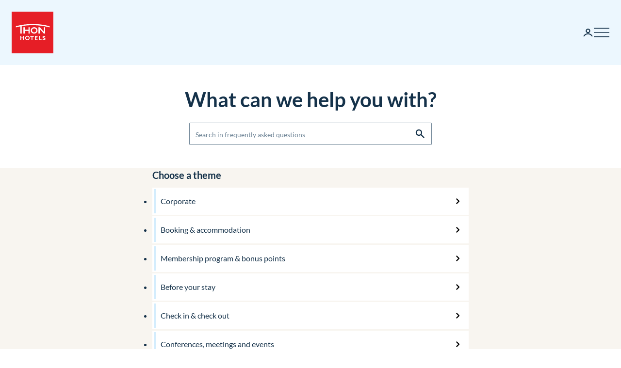

--- FILE ---
content_type: text/html; charset=utf-8
request_url: https://www.thonhotels.com/customer-service/
body_size: 17316
content:


<!doctype html>
<html lang="en">
    <head>
        <meta charset="utf-8" />
        <title>Customer Service &#x2013; What can we help you with? | Thon Hotels</title>
            <script nonce="cRUbcV57r4KHnmnEIXEhyZASLICUBUnOl1RmQBfCuA4=" id="CookieConsent" src="https://policy.app.cookieinformation.com/uc.js" data-culture="EN" data-gcm-enabled="false" type="text/javascript" async></script>

        

<script nonce="cRUbcV57r4KHnmnEIXEhyZASLICUBUnOl1RmQBfCuA4=">
    window.dataLayer = window.dataLayer || [];

window.dataLayer.push({"event":"authentication","user":{"userId":"1c4782ad7a967e7f209f32ed5a65bf1c9cb897638b00e4789437d7ff8a92c16a","isAuthenticated":false}});
    (function (w, d, s, l, i) {
        w[l] = w[l] || []; w[l].push({
            'gtm.start':
                new Date().getTime(), event: 'gtm.js'
        }); var f = d.getElementsByTagName(s)[0],
            j = d.createElement(s), dl = l != 'dataLayer' ? '&l=' + l : ''; j.async = true; j.src =
                'https://analytics.thonhotels.com/gtm.js?id=' + i + dl; var n = d.querySelector('[nonce]');
        n && j.setAttribute('nonce', n.nonce || n.getAttribute('nonce')); f.parentNode.insertBefore(j, f);
    })(window, document, 'script', 'dataLayer', 'GTM-PQLC5K9F');

</script>

        <script nonce="cRUbcV57r4KHnmnEIXEhyZASLICUBUnOl1RmQBfCuA4=" src="/bundles/amplitude.js"></script>
<script nonce="cRUbcV57r4KHnmnEIXEhyZASLICUBUnOl1RmQBfCuA4=" src="/bundles/amplitude-session-replay-plugin.js"></script>
<script nonce="cRUbcV57r4KHnmnEIXEhyZASLICUBUnOl1RmQBfCuA4=" src="/bundles/amplitude-experiment.js"></script>
<script nonce="cRUbcV57r4KHnmnEIXEhyZASLICUBUnOl1RmQBfCuA4=">
// Initialize Session Replay Plugin
            if (window.sessionReplay) {
                const sessionReplayTracking = window.sessionReplay.plugin({
                    serverZone: 'EU'
                });
                window.amplitude.add(sessionReplayTracking);
            }
// Initialize Amplitude Experiment SDK
            if (window.Experiment) {
                window.amplitudeExperiment = window.Experiment.initializeWithAmplitudeAnalytics('d5f8828f98f457202297bd2a82b155d9', {
                    serverZone: 'eu',
                    fetchOnStart: true,
                    automaticExposureTracking: true
                });
            }
const amplitudeOptions = {"serverZone":"EU","fetchRemoteConfig":true,"logLevel":1,"appVersion":"6.26.1","deviceId":"fdfface5-3a1d-12c9-8604-594573ce000f","userId":"","autocapture":{"attribution":{"excludeReferrers":["api.vipps.no","auth.thon.no","id.thon.no","checkoutshopper-live.adyen.com","login.thonhotels.no","thonhotels.com","thonhotels.no"]},"pageViews":false,"sessions":true,"formInteractions":false,"fileDownloads":true,"elementInteractions":false}};
const amplitudePublicKey = 'd5f8828f98f457202297bd2a82b155d9';
 window.amplitudeTracking = {};
 window.amplitudeTracking.events = [];
 window.amplitudeTracking.trackBasedOn = function(basedOnEventType, eventType, eventProperties) {
        const basedOnEvent = window.amplitudeTracking.events[basedOnEventType];
        
        if (basedOnEvent) {
            const evt = structuredClone(basedOnEvent);
            evt.event_type = eventType;
            if (eventProperties) {
                for (const [key, value] of Object.entries(eventProperties)) {
                    evt.event_properties[key] = value;
                }
            }
            window.amplitude.track(evt);
        }
 };
let clickBaseEvent = 'Page Viewed'
document.addEventListener('click', function (e) {
  let ampClickElem = e.target.closest('[data-amp-click]');
  if (!ampClickElem) {
     return;
  }
  
  let clickName = ampClickElem.dataset.ampClick;
  let clickProps = ampClickElem.dataset.ampProperties;
  let clickEvent = {};
  
  if (clickProps) {
     clickEvent = JSON.parse(clickProps.replaceAll("'", "\""));
  }
  
  clickEvent['Click Name'] = clickName;
  
  if (e.target.id) {
     clickEvent['Element Id'] = e.target.id;
  }
  
  window.amplitudeTracking.trackBasedOn(clickBaseEvent, 'Element Clicked', clickEvent);
});
let changedBaseEvent = 'Page Viewed';
let focusTimestamp = new Date();
document.addEventListener('focus', function (e) {
  if (['TEXTAREA','SELECT','INPUT'].indexOf(e.target.tagName) !== -1) {
     focusTimestamp = new Date();
  }
});

document.addEventListener('change', function (e) {
  let ampChangeElem = e.target.closest('[data-amp-change]');
  if (!ampChangeElem) {
     return;
  }
  
  let changeName = ampChangeElem.dataset.ampChange;
  let changeProps = ampChangeElem.dataset.ampProperties;
  let changeEvent = {};
  if (changeProps) {
     changeEvent = JSON.parse(changeProps.replaceAll("'", "\""));
  }
  changeEvent['Change Name'] = changeName; 
  changeEvent['Input Time Used'] = Math.round((new Date() - focusTimestamp) / 1000);  
  
  if (e.target.id) {
     changeEvent['Element Id'] = e.target.id;
  }

  if (e.target.name) {
    changeEvent['Element Name'] = e.target.name;
  }

  window.amplitudeTracking.trackBasedOn(changedBaseEvent, 'Element Changed', changeEvent);
});
let evt;
evt = {"event_type":"Page Viewed","event_properties":{"Login Status":"Guest","Project":"Thon Hotels Web","Page ID":"18522","Page Title":"Frequently asked questions","Page Language":"English","Page Type":"Customer service homepage","Page URL":"https://www.thonhotels.com/customer-service/","Page Path":"/customer-service/"}};
window.amplitudeTracking.events['Page Viewed'] = evt;
window.amplitude.track(evt);
</script>


        <meta name="viewport" content="width=device-width,initial-scale=1" />
<meta name="format-detection" content="telephone=no">

<link href="https://www.thonhotels.no/kundeservice/" hreflang="no" rel="alternate"></link><link href="https://www.thonhotels.com/customer-service/" hreflang="en" rel="alternate"></link><link href="https://www.thonhotels.com/fr/service-client/" hreflang="fr" rel="alternate"></link><link href="https://www.thonhotels.com/de/kundenservice/" hreflang="de" rel="alternate"></link><link href="https://www.thonhotels.com/nl/klantenservice/" hreflang="nl" rel="alternate"></link><link href="https://www.thonhotels.com/sv/kundtjanst/" hreflang="sv" rel="alternate"></link><link href="https://www.thonhotels.com/da/kundeservice/" hreflang="da" rel="alternate"></link>
<link href="https://www.thonhotels.com/customer-service/" rel="canonical"></link>
<meta content="What can we help you with? Please contact customer service by writing, calling or emailing. Read also the answers to frequently asked questions here." name="description"></meta>
<meta content="18522" name="pageID"></meta>


<!-- Open graph -->
<meta property="og:title" content="Customer Service &#x2013; What can we help you with? | Thon Hotels" />
<meta property="og:description" content="What can we help you with? Please contact customer service by writing, calling or emailing. Read also the answers to frequently asked questions here." />
<meta property="og:type" content="website" />  
<meta property="og:url" content="https://www.thonhotels.com/customer-service/" />
<meta property="og:image" content="https://www.thonhotels.com/UI/thon-hotels-logo.png"/>
<meta property="og:site_name" content="Thon Hotels" />
<meta property="og:locale" content="en_US" />

<!-- Twitter cards -->
<meta name="twitter:card" content="summary"/>
<meta name="twitter:site" content="https://twitter.com/thonhotels" />


<link rel="stylesheet" href="/bundles/core.css?v=p8XkoBe1mvz-P0ois9kvFUwXyLLYeVIKK64nLsOlbFg">
<link rel="stylesheet" href="/bundles/main.css?v=0Vclpq_3GfzpfzbaWGqL3EzSsc1j10fgOK_qmMjx6eg">

<!-- Preload fonts -->
<link rel="preload" as="font" href="/UI/Fonts/lato-regular.woff2" type="font/woff2" crossorigin="anonymous">
<link rel="preload" as="font" href="/UI/Fonts/lato-bold.woff2" type="font/woff2" crossorigin="anonymous">
<link rel="preload" as="font" href="/UI/Fonts/lato-italic.woff2" type="font/woff2" crossorigin="anonymous">

<!-- Touch icons and favicons -->
<link rel="apple-touch-icon" sizes="180x180" href="/UI/favicons/apple-touch-icon.png">
<link rel="icon" type="image/png" sizes="32x32" href="/UI/favicons/favicon-32x32.png">
<link rel="icon" type="image/png" sizes="16x16" href="/UI/favicons/favicon-16x16.png">
<link rel="mask-icon" href="/UI/favicons/safari-pinned-tab.svg" color="#e61e26">
<link rel="shortcut icon" href="/favicon.ico">
<meta name="msapplication-TileColor" content="#ffffff">
<meta name="msapplication-config" content="/UI/favicons/browserconfig.xml">
<meta name="theme-color" content="#ffffff">

        
    









        


<script nonce="cRUbcV57r4KHnmnEIXEhyZASLICUBUnOl1RmQBfCuA4=">
    (function () {
        const searchButtons = document.querySelectorAll('.search-dialog__submit-btn');
        searchButtons.forEach((item) => {
            item.addEventListener('click', function () {
                window._mfq = window._mfq || [];
                _mfq.push(['activateFeedback', '3IB0025kP0aJGybRPGcirg']);
            });
        });
    })();
</script>


        
<script nonce="cRUbcV57r4KHnmnEIXEhyZASLICUBUnOl1RmQBfCuA4=" src="https://www.google.com/recaptcha/enterprise.js?render=6Lc4nHUqAAAAAITpR6_TdI9i2rhnuXWA4lAK5FhP" async></script>

        
    

        
        
        

    <script nonce="cRUbcV57r4KHnmnEIXEhyZASLICUBUnOl1RmQBfCuA4=" type="application/ld+json">
        {"@context":"https://schema.org","@type":"CollectionPage","name":"What can we help you with?","description":"What can we help you with? Please contact customer service by writing, calling or emailing. Read also the answers to frequently asked questions here.","url":"https://www.thonhotels.com/customer-service/","mainEntity":{"@type":"ItemList","itemListElement":[{"@type":"ListItem","name":"Colourful Friday","url":"https://www.thonhotels.com/customer-service/questions-about-colourful-friday/","position":1},{"@type":"ListItem","name":"Corporate","url":"https://www.thonhotels.com/customer-service/corporate/","position":2},{"@type":"ListItem","name":"Booking \u0026 accommodation","url":"https://www.thonhotels.com/customer-service/booking-and-accommodation/","position":3},{"@type":"ListItem","name":"Membership program \u0026 bonus points","url":"https://www.thonhotels.com/customer-service/membership-bonus-points/","position":4},{"@type":"ListItem","name":"Before your stay","url":"https://www.thonhotels.com/customer-service/before-your-stay/","position":5},{"@type":"ListItem","name":"Check in \u0026 check out","url":"https://www.thonhotels.com/customer-service/check-in-check-out/","position":6},{"@type":"ListItem","name":"Conferences, meetings and events","url":"https://www.thonhotels.com/customer-service/conferences-meetings-events/","position":7},{"@type":"ListItem","name":"THON\u002B","url":"https://www.thonhotels.com/customer-service/","position":8}]}}
    </script>
    <script nonce="cRUbcV57r4KHnmnEIXEhyZASLICUBUnOl1RmQBfCuA4=" type="application/ld+json">
        {"@context":"https://schema.org","@type":"Organization","name":"Thon Hotels","url":"https://www.thonhotels.com/","logo":{"@type":"ImageObject","url":"https://www.thonhotels.com/UI/thon-hotels-logo.png","contentUrl":"https://www.thonhotels.com/UI/thon-hotels-logo.png"}}
    </script>

        <link rel="manifest" href="/UI/favicons/site.webmanifest">
    </head>
    <body class="customerServiceStartPage  ">
        <nav aria-label="Go to content">
            <a href="#content" class="sr-only sr-only--selectable">Go directly to content</a>
        </nav>
        

<!-- Google Tag Manager -->
<noscript>
    <iframe src="https://analytics.thonhotels.com/ns.html?id=GTM-PQLC5K9F"
            height="0" width="0" style="display:none;visibility:hidden"></iframe>
</noscript>

        


        <div class="site-grid">
        <!-- Page start-->
            <dialog class="modal-dialog modal-dialog--fullscreen" id="fullscreen">
                <div class="modal-dialog__content">
                    <form method="dialog">
                        <button type="submit" class="modal-dialog__close" aria-label="Close">
                            <svg class="icon icon--primary icon--24" aria-hidden="true"><use href="/UI/Icons/svg-sprite.svg#ic-close-24"></use></svg>
                        </button>
                    <input name="__RequestVerificationToken" type="hidden" value="CfDJ8KPEBhU4JblFhGIzpieb_6tDsS61z4KWxt4iD7ayi3HA5Ljlb6JQXg4oIaaJ_wnydt6nMX4hB9_r_weJTBUO9OtReshwUWACgje-n2seHqtnx8VMv5bfa0Cw4XH-t1V567CovZdODlNKrMxqNet4a4g" /></form>
                    <div class="modal-dialog__content-inner">
                    </div>
                </div>
            </dialog>

            <!-- Site messages -->
            

            

            

            





                
            
<header class="global-header">
    <a href="/" class="global-header__logo" aria-label="Thon Hotels">
    <svg class="global-header__logo-symbol" aria-hidden="true" width="86" height="86" viewBox="0 0 100 100" fill="none" xmlns="http://www.w3.org/2000/svg">
    <path d="M100 0H0V100H100V0Z" fill="#E61E26" />
<path d="M40.494 43.4215H31.3229V37.4956H28.3247V52.5221H31.3229V46.2081H40.494V52.5221H43.457V37.4956H40.494V43.4215Z" fill="white" />
<path d="M77.2842 48.5362L67.6898 37.4956H64.3389V52.4868H67.3018V41.4815L76.8962 52.4868H80.2472V37.4956H77.2842V48.5362Z" fill="white" />
<path d="M62.0815 45.0087C62.0815 49.2415 58.413 52.6983 53.9333 52.6983C49.4183 52.6983 45.7852 49.2415 45.7852 45.0087C45.7852 40.7759 49.4536 37.3191 53.9333 37.3191C58.413 37.3191 62.0815 40.7406 62.0815 45.0087ZM59.0832 45.0087C59.0832 42.2926 56.7552 40.1057 53.898 40.1057C51.0409 40.1057 48.7128 42.2926 48.7128 45.0087C48.7128 47.7247 51.0409 49.9117 53.898 49.9117C56.7552 49.9117 59.0832 47.6895 59.0832 45.0087Z" fill="white" />
<path d="M90.7937 34.8147C77.7426 31.3932 64.2329 29.6648 50.6174 29.6648C37.0018 29.6648 23.4921 31.3932 10.441 34.8147L10.1235 34.8853V37.8129L10.6879 37.6719C14.0389 36.79 17.4604 35.9787 20.8819 35.3438V52.5219H23.986V34.7442C32.7338 33.2274 41.6227 32.4514 50.5821 32.4514C64.1271 32.4514 77.5662 34.2151 90.5468 37.6366L91.1112 37.7777V34.8853L90.7937 34.8147Z" fill="white" />
<path d="M27.7604 62.1163H22.8574V58.1304H20.8115V68.3949H22.8574V64.0563H27.7604V68.3949H29.8415V58.1304H27.7604V62.1163Z" fill="white" />
<path d="M37.7779 57.9187C36.2612 57.9187 34.9208 58.4478 33.9331 59.4355C32.9808 60.3878 32.4517 61.7635 32.4517 63.245C32.4517 64.7265 32.9808 66.1021 33.9331 67.0898C34.8855 68.0774 36.2612 68.6065 37.7779 68.6065C40.8467 68.6065 43.1042 66.349 43.1042 63.245C43.1042 60.1762 40.882 57.9187 37.7779 57.9187ZM40.9525 63.245C40.9525 65.2556 39.6474 66.6665 37.7779 66.6665C35.9085 66.6665 34.6033 65.2556 34.6033 63.245C34.6033 61.2344 35.9085 59.8587 37.7779 59.8587C39.6474 59.8587 40.9525 61.2344 40.9525 63.245Z" fill="white" />
<path d="M44.4092 60.0351H47.7249V68.3949H49.7707V60.0351H53.1217V58.1304H44.4092V60.0351Z" fill="white" />
<path d="M55.8027 68.3949H62.0814V66.4902H57.8486V64.0916H61.5876V62.1515H57.8486V60.0351H62.0814V58.1304H55.8027V68.3949Z" fill="white" />
<path d="M67.9718 58.1304H65.8906V68.3949H71.8166V66.4902H67.9718V58.1304Z" fill="white" />
<path d="M77.9192 62.2573C76.7199 61.834 76.1556 61.5871 76.1556 60.8111C76.1556 60.1409 76.5788 59.7529 77.2843 59.7529C78.0251 59.7529 78.4836 60.2467 78.5189 60.9875V61.0228H80.6V60.9875C80.5295 59.0122 79.3654 57.9187 77.3549 57.9187C76.3672 57.9187 75.5559 58.2009 74.9563 58.8005C74.3919 59.3649 74.0744 60.1057 74.0744 61.0228C74.0744 62.5748 74.921 63.4919 77.0374 64.1621C78.3425 64.5854 78.8363 65.0087 78.8363 65.6436C78.8363 66.3138 78.3072 66.7723 77.5312 66.7723C76.5083 66.7723 75.9792 66.2432 75.9439 65.2556V65.2203H73.8628V65.2556C73.9333 67.3367 75.2737 68.6065 77.496 68.6065C78.4836 68.6065 79.3302 68.3243 79.9298 67.7952C80.5647 67.2309 80.9175 66.4549 80.9175 65.5025C80.8822 63.8799 80.0356 62.9981 77.9192 62.2573Z" fill="white" />

</svg>

</a>

    

    

    
<nav class="global-header__menu">
    <ul class="global-header__menu-items">
            <li class="global-header__menu-item">
                <a class="global-header__menu-item-link" href="/hotels/" >
                    Hotels
                </a>
            </li>
            <li class="global-header__menu-item">
                <a class="global-header__menu-item-link" href="/conference/" >
                    Meetings and conference
                </a>
            </li>
            <li class="global-header__menu-item">
                <a class="global-header__menu-item-link" href="/offer/" >
                    Offers
                </a>
            </li>
            <li class="global-header__menu-item">
                <a class="global-header__menu-item-link" href="/thon-plus/member/" >
                    THON&#x2B;
                </a>
            </li>
            <li class="global-header__menu-item">
                <a class="global-header__menu-item-link" href="/inspiration/" >
                    Inspiration
                </a>
            </li>
            <li class="global-header__menu-item">
                <a class="global-header__menu-item-link" href="/adventures/" >
                    Adventures
                </a>
            </li>
    </ul>
</nav>

    


<ul class="global-header__utils _jsCloseOnLostFocus">
        

<li class="global-header__util global-header__util--my-page">
        <button class="global-header__util-btn _jsToggleAriaControls" type="button" aria-label="My page" aria-expanded="false" aria-controls="myPageMenuLogin">
            <svg aria-hidden="true" class="icon icon--primary icon--24"><use href="/UI/Icons/svg-sprite.svg#user"></use></svg>
        </button>
        <div class="global-header__util-menu" id="myPageMenuLogin" hidden>
            <ul class="global-header__util-menu-items">
                <li class="global-header__util-menu-item">
                    <a class="global-header__util-menu-item-link" href="/login?epslanguage=en&amp;redirectAction=None&amp;returnUrl=https://www.thonhotels.com/customer-service/">
                        <svg class="icon icon--primary icon--20" aria-hidden="true"><use href="/UI/Icons/svg-sprite.svg#ic-login-24"></use></svg>
                        <span>Log in</span>
                    </a>
                </li>
                <li class="global-header__util-menu-item">
                    <a class="global-header__util-menu-item-link" href="/login?epslanguage=en&amp;redirectAction=Register&amp;returnUrl=https://www.thonhotels.com/customer-service/&amp;entryPoint=TopMenu">
                        <svg class="icon icon--primary icon--20" aria-hidden="true"><use href="/UI/Icons/svg-sprite.svg#ic-favorite-24"></use></svg>
                        <span>Sign up</span>
                    </a>
                </li>
            </ul>
        </div>
</li>

    <li class="global-header__util global-header__util--menu">
        
<button class="global-header__util-btn _jsShowDialog" type="button" aria-label="Menu">
    <svg class="icon icon--primary" aria-hidden="true"><use href="/UI/Icons/svg-sprite.svg#burger"></use></svg>
</button>

<dialog class="global-menu" id="globalMenu" data-bodyclass="is-dialog" aria-label="Menu">
    <div class="global-menu__header">
        <form class="global-menu__close-form" method="dialog">
            <button class="btn btn--icon-only" type="submit" aria-label="Close">
                <svg aria-hidden="true" class="icon icon--primary"><use href="/UI/Icons/svg-sprite.svg#ic-close-24"></use></svg>
            </button>
        <input name="__RequestVerificationToken" type="hidden" value="CfDJ8KPEBhU4JblFhGIzpieb_6tDsS61z4KWxt4iD7ayi3HA5Ljlb6JQXg4oIaaJ_wnydt6nMX4hB9_r_weJTBUO9OtReshwUWACgje-n2seHqtnx8VMv5bfa0Cw4XH-t1V567CovZdODlNKrMxqNet4a4g" /></form>
    </div>
    
    <div class="global-menu__mobile">
        <ul class="global-menu__mobile-menu">
                <li class="global-menu__mobile-menu-item">
                    <a class="global-menu__mobile-menu-item-link" href="/hotels/">Hotels</a>
                </li>
                <li class="global-menu__mobile-menu-item">
                    <a class="global-menu__mobile-menu-item-link" href="/conference/">Meetings and conference</a>
                </li>
                <li class="global-menu__mobile-menu-item">
                    <a class="global-menu__mobile-menu-item-link" href="/offer/">Offers</a>
                </li>
                <li class="global-menu__mobile-menu-item">
                    <a class="global-menu__mobile-menu-item-link" href="/thon-plus/member/">THON&#x2B;</a>
                </li>
                <li class="global-menu__mobile-menu-item">
                    <a class="global-menu__mobile-menu-item-link" href="/inspiration/">Inspiration</a>
                </li>
                <li class="global-menu__mobile-menu-item">
                    <a class="global-menu__mobile-menu-item-link" href="/adventures/">Adventures</a>
                </li>
        </ul>
    </div>
    
    <div class="global-menu__main">
        <div class="global-menu__main-inner">
            


<div class="global-menu__main-group">
    <h2 class="global-menu__heading">
            <svg aria-hidden="true" class="icon icon--primary icon--24"><use href="/UI/Icons/svg-sprite.svg#moon"></use></svg>
        <span>Accommodation</span>
    </h2>
    <button class="global-menu__mobile-trigger _jsToggleAriaExpanded" aria-expanded="false" tabindex="0">
            <svg aria-hidden="true" class="icon icon--primary icon--24"><use href="/UI/Icons/svg-sprite.svg#moon"></use></svg>
        <span>Accommodation</span>
        <svg aria-hidden="true" class="icon icon--primary icon--chevron icon--24"><use href="/UI/Icons/svg-sprite.svg#ic-chevron-down-24"></use></svg>
    </button>
    <ul class="global-menu__list">
            <li class="global-menu__list-item">
                <a class="global-menu__list-item-link" href="/hotels/">Hotels</a>
            </li>
            <li class="global-menu__list-item">
                <a class="global-menu__list-item-link" href="/conference/">Meetings and conference</a>
            </li>
            <li class="global-menu__list-item">
                <a class="global-menu__list-item-link" href="/apartments/">Apartments</a>
            </li>
            <li class="global-menu__list-item">
                <a class="global-menu__list-item-link" href="/offer/">Offers</a>
            </li>
            <li class="global-menu__list-item">
                <a class="global-menu__list-item-link" href="/inspiration/">Inspiration</a>
            </li>
            <li class="global-menu__list-item">
                <a class="global-menu__list-item-link" href="/adventures/">Adventures</a>
            </li>
    </ul>
</div>

            


<div class="global-menu__main-group">
    <h2 class="global-menu__heading">
            <svg aria-hidden="true" class="icon icon--primary icon--24"><use href="/UI/Icons/svg-sprite.svg#shooting-star"></use></svg>
        <span>Loyalty</span>
    </h2>
    <button class="global-menu__mobile-trigger _jsToggleAriaExpanded" aria-expanded="false" tabindex="0">
            <svg aria-hidden="true" class="icon icon--primary icon--24"><use href="/UI/Icons/svg-sprite.svg#shooting-star"></use></svg>
        <span>Loyalty</span>
        <svg aria-hidden="true" class="icon icon--primary icon--chevron icon--24"><use href="/UI/Icons/svg-sprite.svg#ic-chevron-down-24"></use></svg>
    </button>
    <ul class="global-menu__list">
            <li class="global-menu__list-item">
                <a class="global-menu__list-item-link" href="/thon-plus/">THON&#x2B;</a>
            </li>
            <li class="global-menu__list-item">
                <a class="global-menu__list-item-link" href="/app/">App</a>
            </li>
            <li class="global-menu__list-item">
                <a class="global-menu__list-item-link" href="/corporate-customers/">Corporate customers</a>
            </li>
            <li class="global-menu__list-item">
                <a class="global-menu__list-item-link" href="/thon-sport/">Thon Sport</a>
            </li>
            <li class="global-menu__list-item">
                <a class="global-menu__list-item-link" href="/student/">Student</a>
            </li>
    </ul>
</div>

        </div>
    </div>
    
    <div class="global-menu__my-page">
        <div class="global-menu__main-group">
            <h2 class="global-menu__heading">My page</h2>
            <button class="global-menu__mobile-trigger _jsToggleAriaExpanded" aria-expanded="false" tabindex="0">
                <svg aria-hidden="true" class="icon icon--primary icon--24"><use href="/UI/Icons/svg-sprite.svg#user"></use></svg>
                <span>My page</span>
                <svg aria-hidden="true" class="icon icon--primary icon--chevron icon--24"><use href="/UI/Icons/svg-sprite.svg#ic-chevron-down-24"></use></svg>
            </button>
            <ul class="global-menu__list">
                    <li class="global-menu__list-item">
                        <a class="global-menu__list-item-link" href="/login?epslanguage=en&amp;redirectAction=None&amp;returnUrl=https://www.thonhotels.com/customer-service/">
                            <svg aria-hidden="true" class="icon icon--primary icon--24"><use href="/UI/Icons/svg-sprite.svg#user"></use></svg>
                            <span>Log in</span>
                        </a>
                    </li>
                    <li class="global-menu__list-item">
                        <a class="global-menu__list-item-link" href="/login?epslanguage=en&amp;redirectAction=Register&amp;returnUrl=https://www.thonhotels.com/customer-service/&amp;entryPoint=TopMenu">
                            <svg aria-hidden="true" class="icon icon--primary icon--24"><use href="/UI/Icons/svg-sprite.svg#ic-favorite-24"></use></svg>
                            <span>Sign up</span>
                        </a>
                    </li>
            </ul>
        </div>
        <div class="global-menu__language">
            <button class="global-menu__list-item-link _jsToggleAriaControls" type="button" aria-controls="languagePanel" aria-expanded="false" tabindex="0">
                <img class="global-menu__list-item-flag" src="/UI/Icons/flags/flag-en.svg" alt="">
                <span class="sr-only" lang="en">Language</span>
                <span aria-hidden="true">EN</span>
                <svg aria-hidden="true" class="icon icon--primary icon--24"><use href="/UI/Icons/svg-sprite.svg#ic-chevron-down-24"></use></svg>
            </button>
            <div class="global-menu__list-item-panel" id="languagePanel" hidden>
                <ul class="language-menu">
        <li class="language-menu__item">
            <a class="language-menu__item-link"
               href="https://www.thonhotels.no/kundeservice/"
               
               data-amp-click="Language Menu Clicked"
               data-amp-properties="{'Language Clicked': 'no'}">
                <span class="sr-only" lang="no">Norsk</span>
                <span aria-hidden="true">no</span>
                <img src="/UI/Icons/flags/flag-no.svg" alt="">
            </a>
        </li>
        <li class="language-menu__item">
            <a class="language-menu__item-link"
               href="https://www.thonhotels.com/customer-service/"
               aria-current=true
               data-amp-click="Language Menu Clicked"
               data-amp-properties="{'Language Clicked': 'en'}">
                <span class="sr-only" lang="en">English</span>
                <span aria-hidden="true">en</span>
                <img src="/UI/Icons/flags/flag-en.svg" alt="">
            </a>
        </li>
        <li class="language-menu__item">
            <a class="language-menu__item-link"
               href="https://www.thonhotels.com/fr/service-client/"
               
               data-amp-click="Language Menu Clicked"
               data-amp-properties="{'Language Clicked': 'fr'}">
                <span class="sr-only" lang="fr">Fran&#xE7;ais</span>
                <span aria-hidden="true">fr</span>
                <img src="/UI/Icons/flags/flag-fr.svg" alt="">
            </a>
        </li>
        <li class="language-menu__item">
            <a class="language-menu__item-link"
               href="https://www.thonhotels.com/de/kundenservice/"
               
               data-amp-click="Language Menu Clicked"
               data-amp-properties="{'Language Clicked': 'de'}">
                <span class="sr-only" lang="de">Deutsch</span>
                <span aria-hidden="true">de</span>
                <img src="/UI/Icons/flags/flag-de.svg" alt="">
            </a>
        </li>
        <li class="language-menu__item">
            <a class="language-menu__item-link"
               href="https://www.thonhotels.com/nl/klantenservice/"
               
               data-amp-click="Language Menu Clicked"
               data-amp-properties="{'Language Clicked': 'nl'}">
                <span class="sr-only" lang="nl">Nederlands</span>
                <span aria-hidden="true">nl</span>
                <img src="/UI/Icons/flags/flag-nl.svg" alt="">
            </a>
        </li>
        <li class="language-menu__item">
            <a class="language-menu__item-link"
               href="https://www.thonhotels.com/sv/kundtjanst/"
               
               data-amp-click="Language Menu Clicked"
               data-amp-properties="{'Language Clicked': 'sv'}">
                <span class="sr-only" lang="sv">Svenska</span>
                <span aria-hidden="true">sv</span>
                <img src="/UI/Icons/flags/flag-sv.svg" alt="">
            </a>
        </li>
        <li class="language-menu__item">
            <a class="language-menu__item-link"
               href="https://www.thonhotels.com/da/kundeservice/"
               
               data-amp-click="Language Menu Clicked"
               data-amp-properties="{'Language Clicked': 'da'}">
                <span class="sr-only" lang="da">Dansk</span>
                <span aria-hidden="true">da</span>
                <img src="/UI/Icons/flags/flag-da.svg" alt="">
            </a>
        </li>
</ul>

            </div>
        </div>
    </div>
    
    <div class="global-menu__banner">
            <div class="global-menu__banner-inner">
                    <img src="/siteassets/bilder/illustrasjoner-app/person-suitcase-city2.svg">
                <div class="global-menu__banner-content">
                    <p class="global-menu__ingress">
                        As a Plus member, you enjoy lots of benefits, such as lower room rates, bonus points and more. Sign up for free today.
                    </p>
                        <p><a class="btn btn--primary" href="/login?epslanguage=en&amp;redirectAction=Register&amp;returnUrl=https://www.thonhotels.com/customer-service/&amp;entryPoint=TopMenu">Sign up today</a></p>
                </div>
            </div>
    </div>
</dialog>

    </li>
</ul>



</header>



            <main class="site-main" id="content">
                <div class="content-grid content-grid--main-full-width">
                    <div class="content-grid__content">
                        




<div class="wrapper wrapper--1310">
    
<div class="page-intro-simple">
    <h1 class="heading-level-1">What can we help you with?</h1>
    <form action="/api/autocomplete/CustomerServiceSearch/" data-ajax method="post" data-target="#_jsCustomerSearchResultList" data-indicator=".faq-page" class="u-width-500">
        <div class="search-wrapper m-t-24">
            <label for="quick-customerservice-search" class="sr-only">Search</label>
            <input autocomplete="off" type="search" placeholder="Search in frequently asked questions"
                    name="query" value=""
                    id="quick-customerservice-search"
                    data-submit data-delay />
            <button class="btn btn--icon-only" type="submit">
                <svg aria-hidden="true" class="icon icon--primary icon--24"><use href="/UI/Icons/svg-sprite.svg#ic-search-24"></use></svg>
                <span class="sr-only">Search</span>
            </button>
            <input type="hidden" name="language" value="en" />
        </div>
    </form>
</div>

</div>

<div class="faq-page">
    <div class="u-relative">
        
<div class="loader loader--absolute">
    <div class="loader__inner">
        <div class="loader__svg">
    <iframe width="65" height="65" frameborder="0" aria-hidden="true" src="/UI/Illustrations/animated-suitcase.svg"></iframe>
</div>

        <p class="loader__message">We are searching for suitable hits for you ...</p>
    </div>
</div>


        <div class="faq-page__section" id="_jsCustomerSearchResultList"></div>

        <div class="faq-page__section" id="_jsCustomerItemsList">
            

<h2 class="heading-level-3 m-b-12">Choose a theme</h2>
<ul class="faq">
            <li class="faq__item">
                <a class="faq__item-link" href="/customer-service/corporate/">Corporate</a>
            </li>
            <li class="faq__item">
                <a class="faq__item-link" href="/customer-service/booking-and-accommodation/">Booking &amp; accommodation</a>
            </li>
            <li class="faq__item">
                <a class="faq__item-link" href="/customer-service/membership-bonus-points/">Membership program &amp; bonus points</a>
            </li>
            <li class="faq__item">
                <a class="faq__item-link" href="/customer-service/before-your-stay/">Before your stay</a>
            </li>
            <li class="faq__item">
                <a class="faq__item-link" href="/customer-service/check-in-check-out/">Check in &amp; check out</a>
            </li>
            <li class="faq__item">
                <a class="faq__item-link" href="/customer-service/conferences-meetings-events/">Conferences, meetings and events</a>
            </li>
</ul>

        </div>
    </div>
            

<section class="faq-page__section m-t-48">
    <h2 class="heading-level-3 m-b-12">Contact information</h2>
    <div class="contact-details">


<article class="contact-details__item">
    <div class="contact-details__header">
        <h3 class="contact-details__title">Norway</h3>
        <span data-e="5E603F71626E6E7E67687E676A7E6F6C7E77696A651C6C267D7876607C6E6E6768676A6F6C696A651C6C267D7864323B2A7C63383B2C367E7C323B2A01012D32373F2A3B3A732A3D3F2A30313D7C632D2D3F323D7E3F62"></span>
    </div>
    <div class="contact-details__content">
        
<p>We are happy to help you by telephone during our opening hours:</p>
<p>Monday – Friday 8 am – 4 pm</p>
<p><a href="/customer-service/contact-us/how-can-we-help/">You can also use our contact form.</a>&nbsp;</p>
<p>We try to respond as quickly as we can, but there may currently be a slightly longer response time.</p>    
    </div>
</article>


<article class="contact-details__item">
    <div class="contact-details__header">
        <h3 class="contact-details__title">Brussels</h3>
        <span data-e="DAE4BBF5E6E2EDFAE2EDFAEAEAEDFAE8FAF3E8E9E198E8A2F9FCF2E4F8E2EDE2EDEAEAEDE8E8E9E198E8A2F9FCE0B6BFAEF8E7BCBFA8B2FAF8B6BFAE8585A9B6B3BBAEBFBEF7AEB9BBAEB4B5B9F8E7A9A9BBB6B9FABBE6"></span>
    </div>
    <div class="contact-details__content">
        
<p>Call us Monday-Friday 08:00-18:00 or send an email to <span data-e="[base64]"></span>. We will respond within 24 hours, or on the first business day following the weekend or public holidays.</p>    
    </div>
</article>


<article class="contact-details__item">
    <div class="contact-details__header">
        <h3 class="contact-details__title">Rotterdam</h3>
        <span data-e="19277836252920392E2D392A282D3929283930282A225B2B613A3F31273B29202E2D2A282D2928282A225B2B613A3F23757C6D3B247F7C6B71393B757C6D46466A7570786D7C7D346D7A786D77767A3B246A6A78757A397825"></span>
    </div>
    <div class="contact-details__content">
        
<p>Call us Monday-Thursday 08:00-17:00, Friday 08:00-18:00, or send an email to <span data-e="[base64]"></span>. We will respond within 24 hours, or on the first business day following the weekend or public holidays.</p>    
    </div>
</article>
    </div>
</section>

</div>



                    </div>
                </div>
            </main>

            <footer class="global-footer">
    <div class="global-footer__inner">
        <div class="global-footer__logos">
            <div class="global-footer__logo" aria-hidden="true">
                <svg class="global-footer__logo-symbol" aria-hidden="true" width="70" height="70" viewBox="0 0 100 100" fill="none" xmlns="http://www.w3.org/2000/svg">
                    <path d="M100 0H0V100H100V0Z" fill="#E61E26" />
<path d="M40.494 43.4215H31.3229V37.4956H28.3247V52.5221H31.3229V46.2081H40.494V52.5221H43.457V37.4956H40.494V43.4215Z" fill="white" />
<path d="M77.2842 48.5362L67.6898 37.4956H64.3389V52.4868H67.3018V41.4815L76.8962 52.4868H80.2472V37.4956H77.2842V48.5362Z" fill="white" />
<path d="M62.0815 45.0087C62.0815 49.2415 58.413 52.6983 53.9333 52.6983C49.4183 52.6983 45.7852 49.2415 45.7852 45.0087C45.7852 40.7759 49.4536 37.3191 53.9333 37.3191C58.413 37.3191 62.0815 40.7406 62.0815 45.0087ZM59.0832 45.0087C59.0832 42.2926 56.7552 40.1057 53.898 40.1057C51.0409 40.1057 48.7128 42.2926 48.7128 45.0087C48.7128 47.7247 51.0409 49.9117 53.898 49.9117C56.7552 49.9117 59.0832 47.6895 59.0832 45.0087Z" fill="white" />
<path d="M90.7937 34.8147C77.7426 31.3932 64.2329 29.6648 50.6174 29.6648C37.0018 29.6648 23.4921 31.3932 10.441 34.8147L10.1235 34.8853V37.8129L10.6879 37.6719C14.0389 36.79 17.4604 35.9787 20.8819 35.3438V52.5219H23.986V34.7442C32.7338 33.2274 41.6227 32.4514 50.5821 32.4514C64.1271 32.4514 77.5662 34.2151 90.5468 37.6366L91.1112 37.7777V34.8853L90.7937 34.8147Z" fill="white" />
<path d="M27.7604 62.1163H22.8574V58.1304H20.8115V68.3949H22.8574V64.0563H27.7604V68.3949H29.8415V58.1304H27.7604V62.1163Z" fill="white" />
<path d="M37.7779 57.9187C36.2612 57.9187 34.9208 58.4478 33.9331 59.4355C32.9808 60.3878 32.4517 61.7635 32.4517 63.245C32.4517 64.7265 32.9808 66.1021 33.9331 67.0898C34.8855 68.0774 36.2612 68.6065 37.7779 68.6065C40.8467 68.6065 43.1042 66.349 43.1042 63.245C43.1042 60.1762 40.882 57.9187 37.7779 57.9187ZM40.9525 63.245C40.9525 65.2556 39.6474 66.6665 37.7779 66.6665C35.9085 66.6665 34.6033 65.2556 34.6033 63.245C34.6033 61.2344 35.9085 59.8587 37.7779 59.8587C39.6474 59.8587 40.9525 61.2344 40.9525 63.245Z" fill="white" />
<path d="M44.4092 60.0351H47.7249V68.3949H49.7707V60.0351H53.1217V58.1304H44.4092V60.0351Z" fill="white" />
<path d="M55.8027 68.3949H62.0814V66.4902H57.8486V64.0916H61.5876V62.1515H57.8486V60.0351H62.0814V58.1304H55.8027V68.3949Z" fill="white" />
<path d="M67.9718 58.1304H65.8906V68.3949H71.8166V66.4902H67.9718V58.1304Z" fill="white" />
<path d="M77.9192 62.2573C76.7199 61.834 76.1556 61.5871 76.1556 60.8111C76.1556 60.1409 76.5788 59.7529 77.2843 59.7529C78.0251 59.7529 78.4836 60.2467 78.5189 60.9875V61.0228H80.6V60.9875C80.5295 59.0122 79.3654 57.9187 77.3549 57.9187C76.3672 57.9187 75.5559 58.2009 74.9563 58.8005C74.3919 59.3649 74.0744 60.1057 74.0744 61.0228C74.0744 62.5748 74.921 63.4919 77.0374 64.1621C78.3425 64.5854 78.8363 65.0087 78.8363 65.6436C78.8363 66.3138 78.3072 66.7723 77.5312 66.7723C76.5083 66.7723 75.9792 66.2432 75.9439 65.2556V65.2203H73.8628V65.2556C73.9333 67.3367 75.2737 68.6065 77.496 68.6065C78.4836 68.6065 79.3302 68.3243 79.9298 67.7952C80.5647 67.2309 80.9175 66.4549 80.9175 65.5025C80.8822 63.8799 80.0356 62.9981 77.9192 62.2573Z" fill="white" />

                </svg>
            </div>
        </div>
        

<div class="global-footer__menu-group">
    <h2 class="global-footer__menu-heading">
        <span>Customer service</span>
    </h2>

    <ul class="global-footer__menu-items">
            <li class="global-footer__menu-item">
                <a class="global-footer__menu-item-link"
                   href="/contact-us/" >
                    <span>Contact us</span>
                </a>
            </li>
            <li class="global-footer__menu-item">
                <a class="global-footer__menu-item-link"
                   href="/customer-service/" >
                    <span>What can we help you with?</span>
                </a>
            </li>
            <li class="global-footer__menu-item">
                <a class="global-footer__menu-item-link"
                   href="/find-or-cancel-booking/" >
                    <span>Find or cancel booking</span>
                </a>
            </li>
    </ul>
</div>

        

<div class="global-footer__menu-group">
    <h2 class="global-footer__menu-heading">
        <span>About Thon Hotels</span>
    </h2>

    <ul class="global-footer__menu-items">
            <li class="global-footer__menu-item">
                <a class="global-footer__menu-item-link"
                   href="/job-in-the-thon-hotels/" target=_blank>
                    <span>Work with us</span>
                </a>
            </li>
            <li class="global-footer__menu-item">
                <a class="global-footer__menu-item-link"
                   href="/social-responsibility/" >
                    <span>Social Responsibility</span>
                </a>
            </li>
            <li class="global-footer__menu-item">
                <a class="global-footer__menu-item-link"
                   href="/about-thon-hotels/giftcard/" >
                    <span>Gift card for hotel accommodation</span>
                </a>
            </li>
            <li class="global-footer__menu-item">
                <a class="global-footer__menu-item-link"
                   href="/about-thon-hotels/press/" >
                    <span>Press</span>
                </a>
            </li>
            <li class="global-footer__menu-item">
                <a class="global-footer__menu-item-link"
                   href="/about-thon-hotels/the-story-of-thon-hotels/" >
                    <span>The story of Thon Hotels</span>
                </a>
            </li>
            <li class="global-footer__menu-item">
                <a class="global-footer__menu-item-link"
                   href="/about-thon-hotels/about-the-olav-thon-group/" >
                    <span>About the Olav Thon Group</span>
                </a>
            </li>
    </ul>
</div>

        

<div class="global-footer__menu-group">
    <h2 class="global-footer__menu-heading">
        <span>Privacy and transparency</span>
    </h2>

    <ul class="global-footer__menu-items">
            <li class="global-footer__menu-item">
                <a class="global-footer__menu-item-link"
                   href="https://thon.no/en/om/personvern/personal-data-protection-declaration/" target=_blank>
                        <svg class="icon icon--20 icon--primary" aria-hidden="true">
                            <use href="/UI/Icons/svg-sprite.svg#ic-open-in-new-24"></use>
                        </svg>
                    <span>Personal data protection declaration</span>
                </a>
            </li>
            <li class="global-footer__menu-item">
                <a class="global-footer__menu-item-link"
                   href="https://thon.no/en/social-responsibility/sustainability/norwegian-transparency-act/" target=_blank>
                        <svg class="icon icon--20 icon--primary" aria-hidden="true">
                            <use href="/UI/Icons/svg-sprite.svg#ic-open-in-new-24"></use>
                        </svg>
                    <span>The Norwegian Transparency Act</span>
                </a>
            </li>
    </ul>
</div>

    </div>
    <div class="global-footer__bottom">
        <div class="global-footer__bottom-inner">
            <ul class="global-footer__bottom-items">
                <li class="global-footer__bottom-item global-footer__bottom-item--relative">
                    <button class="global-footer__bottom-item-link global-footer__bottom-item-link--lang _jsToggleAriaControls" type="button" aria-controls="languagePanelFooter" aria-expanded="false">
                        <img class="global-footer__bottom-item-flag" src="/UI/Icons/flags/flag-en.svg" alt="">
                        <span class="sr-only" lang="en">Language</span>
                        <span aria-hidden="true">EN</span>
                    </button>

                    <div class="global-footer__bottom-panel" id="languagePanelFooter" hidden>
                        <ul class="language-menu">
        <li class="language-menu__item">
            <a class="language-menu__item-link"
               href="https://www.thonhotels.no/kundeservice/"
               
               data-amp-click="Language Menu Clicked"
               data-amp-properties="{'Language Clicked': 'no'}">
                <span class="sr-only" lang="no">Norsk</span>
                <span aria-hidden="true">no</span>
                <img src="/UI/Icons/flags/flag-no.svg" alt="">
            </a>
        </li>
        <li class="language-menu__item">
            <a class="language-menu__item-link"
               href="https://www.thonhotels.com/customer-service/"
               aria-current=true
               data-amp-click="Language Menu Clicked"
               data-amp-properties="{'Language Clicked': 'en'}">
                <span class="sr-only" lang="en">English</span>
                <span aria-hidden="true">en</span>
                <img src="/UI/Icons/flags/flag-en.svg" alt="">
            </a>
        </li>
        <li class="language-menu__item">
            <a class="language-menu__item-link"
               href="https://www.thonhotels.com/fr/service-client/"
               
               data-amp-click="Language Menu Clicked"
               data-amp-properties="{'Language Clicked': 'fr'}">
                <span class="sr-only" lang="fr">Fran&#xE7;ais</span>
                <span aria-hidden="true">fr</span>
                <img src="/UI/Icons/flags/flag-fr.svg" alt="">
            </a>
        </li>
        <li class="language-menu__item">
            <a class="language-menu__item-link"
               href="https://www.thonhotels.com/de/kundenservice/"
               
               data-amp-click="Language Menu Clicked"
               data-amp-properties="{'Language Clicked': 'de'}">
                <span class="sr-only" lang="de">Deutsch</span>
                <span aria-hidden="true">de</span>
                <img src="/UI/Icons/flags/flag-de.svg" alt="">
            </a>
        </li>
        <li class="language-menu__item">
            <a class="language-menu__item-link"
               href="https://www.thonhotels.com/nl/klantenservice/"
               
               data-amp-click="Language Menu Clicked"
               data-amp-properties="{'Language Clicked': 'nl'}">
                <span class="sr-only" lang="nl">Nederlands</span>
                <span aria-hidden="true">nl</span>
                <img src="/UI/Icons/flags/flag-nl.svg" alt="">
            </a>
        </li>
        <li class="language-menu__item">
            <a class="language-menu__item-link"
               href="https://www.thonhotels.com/sv/kundtjanst/"
               
               data-amp-click="Language Menu Clicked"
               data-amp-properties="{'Language Clicked': 'sv'}">
                <span class="sr-only" lang="sv">Svenska</span>
                <span aria-hidden="true">sv</span>
                <img src="/UI/Icons/flags/flag-sv.svg" alt="">
            </a>
        </li>
        <li class="language-menu__item">
            <a class="language-menu__item-link"
               href="https://www.thonhotels.com/da/kundeservice/"
               
               data-amp-click="Language Menu Clicked"
               data-amp-properties="{'Language Clicked': 'da'}">
                <span class="sr-only" lang="da">Dansk</span>
                <span aria-hidden="true">da</span>
                <img src="/UI/Icons/flags/flag-da.svg" alt="">
            </a>
        </li>
</ul>

                    </div>
                </li>
                    <li class="global-footer__menu-item">
                        <a class="global-footer__bottom-item-link global-footer__bottom-item-link--text" href="/about-thon-hotels/cookies/">Cookies</a>
                    </li>
                <li class="global-footer__bottom-item global-footer__bottom-item--some">
                    <a class="global-footer__bottom-item-link global-footer__bottom-item-link--some" href="https://www.instagram.com/thonhotels/" aria-label="Instagram">
                        <svg class="icon icon--inverse" aria-hidden="true"><use href="/UI/Icons/svg-sprite.svg#instagram"></use></svg>
                    </a>
                </li>
                <li class="global-footer__bottom-item global-footer__bottom-item--some">
                    <a class="global-footer__bottom-item-link global-footer__bottom-item-link--some" href="https://www.facebook.com/thonhotels" aria-label="Facebook">
                        <svg class="icon icon--inverse" aria-hidden="true"><use href="/UI/Icons/svg-sprite.svg#facebook"></use></svg>
                    </a>
                </li>
            </ul>
        </div>
    </div>
</footer>

        </div>

        <div id="loaderModal"
     class="modal"
     data-slow-response-text="This seems to be taking a while and may be due to unusually high traffic at this time. Please do not refresh the page. Your request is being processed.">
    <div class="modal__background"></div>
    <div class="modal__content" role="dialog">
        <div class="loader u-text-center">
            <div class="loader__svg">
    <iframe width="65" height="65" frameborder="0" aria-hidden="true" src="/UI/Illustrations/animated-suitcase.svg"></iframe>
</div>

            <p class="loader__message"></p>
        </div>
    </div>
</div>

        
<dialog class="modal-dialog" id="company-deal-modal">

    <form method="dialog">
        <button type="submit" class="modal-dialog__close" aria-label="Lukk">
            <svg class="icon icon--primary icon--24" aria-hidden="true"><use href="/UI/Icons/svg-sprite.svg#ic-close-24"></use></svg>
        </button>
    <input name="__RequestVerificationToken" type="hidden" value="CfDJ8KPEBhU4JblFhGIzpieb_6tDsS61z4KWxt4iD7ayi3HA5Ljlb6JQXg4oIaaJ_wnydt6nMX4hB9_r_weJTBUO9OtReshwUWACgje-n2seHqtnx8VMv5bfa0Cw4XH-t1V567CovZdODlNKrMxqNet4a4g" /></form>
    <div class="modal-dialog__content">
        

<div class="form-wrapper" data-target data-swap="outerHTML">

    <p>Please enter company name and company code to log in.</p>

    <form action="/corporate-contract/" data-ajax method="post">

        <input type="hidden" name="href" />

        <input name="__RequestVerificationToken" type="hidden" value="CfDJ8KPEBhU4JblFhGIzpieb_6tDsS61z4KWxt4iD7ayi3HA5Ljlb6JQXg4oIaaJ_wnydt6nMX4hB9_r_weJTBUO9OtReshwUWACgje-n2seHqtnx8VMv5bfa0Cw4XH-t1V567CovZdODlNKrMxqNet4a4g" />
        <div class="is-hidden"><label for="commentcd10c90151814becbde35c34e9488c86">Do not use this field</label><input name="token" type="hidden" value="639055271024486297"><input id="commentcd10c90151814becbde35c34e9488c86" name="comment" type="text"></div>

        <div class="form-row">
            <div class="form-item">
                <label for="c49ad589-44cd-4bb3-8cce-c002c84e07aecompanyCode">Agreement code</label>
                <input aria-describedby="c49ad589-44cd-4bb3-8cce-c002c84e07aecompanyCode_val" data-val="true" data-val-required="CompanyCode-Required" id="c49ad589-44cd-4bb3-8cce-c002c84e07aecompanyCode" name="CompanyCode" required="required" type="text" value="" />
                <span class="field-validation-valid" data-valmsg-for="CompanyCode" data-valmsg-replace="false" id="c49ad589-44cd-4bb3-8cce-c002c84e07aecompanyCode_val">Please enter agreement code.</span>
            </div>
        </div>

        <span class="message message--error m-b-24 field-validation-valid" data-valmsg-for="CompanyNotFound" data-valmsg-replace="true"></span>
        <span class="message message--error m-b-24 field-validation-valid" data-valmsg-for="CompanyNotActive" data-valmsg-replace="true"></span>
        <span class="message message--error m-b-24 field-validation-valid" data-valmsg-for="TooManyRequests" data-valmsg-replace="true"></span>

        <div class="btn-row">
            <button class="btn btn--primary btn--block" type="submit">Activate agreement code</button>
        </div>

            <p class="login-form__extra u-no-margin-bottom">
                <span class="login-form__extra-link">
                    <a href="/corporate-customers/thon-business-deal/register-for-thon-business-deal/" rel="nofollow">
                        Get agreement code
                    </a>
                </span>
            </p>
    </form>

</div>

    </div>

</dialog>

        

        


        

<span id="srvinfo" style="display: none">
    ad4f09
</span>

        
        <link rel="stylesheet" href="/bundles/print.css?v=l2j6qoJOHbE-bczzsuPBfTx1txMCBSggHtqc19jSbNs" type='text/css' media='print'>
        


        <script nonce="cRUbcV57r4KHnmnEIXEhyZASLICUBUnOl1RmQBfCuA4=" src="/bundles/vendors.js?v=CBC0C5F6F34B4FDDF71E1DFAA127B6DB"></script>
<script nonce="cRUbcV57r4KHnmnEIXEhyZASLICUBUnOl1RmQBfCuA4=" src="/bundles/core.js?v=D4281ABC8FC8ED86AB21BBA19FF02E4F"></script>
<script nonce="cRUbcV57r4KHnmnEIXEhyZASLICUBUnOl1RmQBfCuA4=" src="/bundles/main.js?v=2AFC2129FBB830D9D933AB744115EC71"></script>
<script nonce="cRUbcV57r4KHnmnEIXEhyZASLICUBUnOl1RmQBfCuA4=" src="/bundles/udetails.js?v=5FF13D0276B83B44CF56F6CDCF84BC5D"></script>
<script nonce="cRUbcV57r4KHnmnEIXEhyZASLICUBUnOl1RmQBfCuA4=" src="/bundles/udatalist.js?v=9844E272497564D910B708946F617246"></script>
<script nonce="cRUbcV57r4KHnmnEIXEhyZASLICUBUnOl1RmQBfCuA4=" src="/bundles/customerservice.js?v=83E925416F6DB717F5AF44CD99C9E8F6"></script>
<script nonce="cRUbcV57r4KHnmnEIXEhyZASLICUBUnOl1RmQBfCuA4=" src="/bundles/companydeal.js?v=C685957B9DCE972F2F609F71C994F351"></script>
<script nonce="cRUbcV57r4KHnmnEIXEhyZASLICUBUnOl1RmQBfCuA4=" src="/bundles/conference.js?v=E6FFC12A6F524F5B802F4AF6553ECE63"></script>

    
<script nonce="cRUbcV57r4KHnmnEIXEhyZASLICUBUnOl1RmQBfCuA4=" src="/js/eo.min.js" type="text/javascript"></script>
</body>
</html>



--- FILE ---
content_type: text/html; charset=utf-8
request_url: https://www.google.com/recaptcha/enterprise/anchor?ar=1&k=6Lc4nHUqAAAAAITpR6_TdI9i2rhnuXWA4lAK5FhP&co=aHR0cHM6Ly93d3cudGhvbmhvdGVscy5jb206NDQz&hl=en&v=N67nZn4AqZkNcbeMu4prBgzg&size=invisible&anchor-ms=20000&execute-ms=30000&cb=s6mqp4vhy7cn
body_size: 48796
content:
<!DOCTYPE HTML><html dir="ltr" lang="en"><head><meta http-equiv="Content-Type" content="text/html; charset=UTF-8">
<meta http-equiv="X-UA-Compatible" content="IE=edge">
<title>reCAPTCHA</title>
<style type="text/css">
/* cyrillic-ext */
@font-face {
  font-family: 'Roboto';
  font-style: normal;
  font-weight: 400;
  font-stretch: 100%;
  src: url(//fonts.gstatic.com/s/roboto/v48/KFO7CnqEu92Fr1ME7kSn66aGLdTylUAMa3GUBHMdazTgWw.woff2) format('woff2');
  unicode-range: U+0460-052F, U+1C80-1C8A, U+20B4, U+2DE0-2DFF, U+A640-A69F, U+FE2E-FE2F;
}
/* cyrillic */
@font-face {
  font-family: 'Roboto';
  font-style: normal;
  font-weight: 400;
  font-stretch: 100%;
  src: url(//fonts.gstatic.com/s/roboto/v48/KFO7CnqEu92Fr1ME7kSn66aGLdTylUAMa3iUBHMdazTgWw.woff2) format('woff2');
  unicode-range: U+0301, U+0400-045F, U+0490-0491, U+04B0-04B1, U+2116;
}
/* greek-ext */
@font-face {
  font-family: 'Roboto';
  font-style: normal;
  font-weight: 400;
  font-stretch: 100%;
  src: url(//fonts.gstatic.com/s/roboto/v48/KFO7CnqEu92Fr1ME7kSn66aGLdTylUAMa3CUBHMdazTgWw.woff2) format('woff2');
  unicode-range: U+1F00-1FFF;
}
/* greek */
@font-face {
  font-family: 'Roboto';
  font-style: normal;
  font-weight: 400;
  font-stretch: 100%;
  src: url(//fonts.gstatic.com/s/roboto/v48/KFO7CnqEu92Fr1ME7kSn66aGLdTylUAMa3-UBHMdazTgWw.woff2) format('woff2');
  unicode-range: U+0370-0377, U+037A-037F, U+0384-038A, U+038C, U+038E-03A1, U+03A3-03FF;
}
/* math */
@font-face {
  font-family: 'Roboto';
  font-style: normal;
  font-weight: 400;
  font-stretch: 100%;
  src: url(//fonts.gstatic.com/s/roboto/v48/KFO7CnqEu92Fr1ME7kSn66aGLdTylUAMawCUBHMdazTgWw.woff2) format('woff2');
  unicode-range: U+0302-0303, U+0305, U+0307-0308, U+0310, U+0312, U+0315, U+031A, U+0326-0327, U+032C, U+032F-0330, U+0332-0333, U+0338, U+033A, U+0346, U+034D, U+0391-03A1, U+03A3-03A9, U+03B1-03C9, U+03D1, U+03D5-03D6, U+03F0-03F1, U+03F4-03F5, U+2016-2017, U+2034-2038, U+203C, U+2040, U+2043, U+2047, U+2050, U+2057, U+205F, U+2070-2071, U+2074-208E, U+2090-209C, U+20D0-20DC, U+20E1, U+20E5-20EF, U+2100-2112, U+2114-2115, U+2117-2121, U+2123-214F, U+2190, U+2192, U+2194-21AE, U+21B0-21E5, U+21F1-21F2, U+21F4-2211, U+2213-2214, U+2216-22FF, U+2308-230B, U+2310, U+2319, U+231C-2321, U+2336-237A, U+237C, U+2395, U+239B-23B7, U+23D0, U+23DC-23E1, U+2474-2475, U+25AF, U+25B3, U+25B7, U+25BD, U+25C1, U+25CA, U+25CC, U+25FB, U+266D-266F, U+27C0-27FF, U+2900-2AFF, U+2B0E-2B11, U+2B30-2B4C, U+2BFE, U+3030, U+FF5B, U+FF5D, U+1D400-1D7FF, U+1EE00-1EEFF;
}
/* symbols */
@font-face {
  font-family: 'Roboto';
  font-style: normal;
  font-weight: 400;
  font-stretch: 100%;
  src: url(//fonts.gstatic.com/s/roboto/v48/KFO7CnqEu92Fr1ME7kSn66aGLdTylUAMaxKUBHMdazTgWw.woff2) format('woff2');
  unicode-range: U+0001-000C, U+000E-001F, U+007F-009F, U+20DD-20E0, U+20E2-20E4, U+2150-218F, U+2190, U+2192, U+2194-2199, U+21AF, U+21E6-21F0, U+21F3, U+2218-2219, U+2299, U+22C4-22C6, U+2300-243F, U+2440-244A, U+2460-24FF, U+25A0-27BF, U+2800-28FF, U+2921-2922, U+2981, U+29BF, U+29EB, U+2B00-2BFF, U+4DC0-4DFF, U+FFF9-FFFB, U+10140-1018E, U+10190-1019C, U+101A0, U+101D0-101FD, U+102E0-102FB, U+10E60-10E7E, U+1D2C0-1D2D3, U+1D2E0-1D37F, U+1F000-1F0FF, U+1F100-1F1AD, U+1F1E6-1F1FF, U+1F30D-1F30F, U+1F315, U+1F31C, U+1F31E, U+1F320-1F32C, U+1F336, U+1F378, U+1F37D, U+1F382, U+1F393-1F39F, U+1F3A7-1F3A8, U+1F3AC-1F3AF, U+1F3C2, U+1F3C4-1F3C6, U+1F3CA-1F3CE, U+1F3D4-1F3E0, U+1F3ED, U+1F3F1-1F3F3, U+1F3F5-1F3F7, U+1F408, U+1F415, U+1F41F, U+1F426, U+1F43F, U+1F441-1F442, U+1F444, U+1F446-1F449, U+1F44C-1F44E, U+1F453, U+1F46A, U+1F47D, U+1F4A3, U+1F4B0, U+1F4B3, U+1F4B9, U+1F4BB, U+1F4BF, U+1F4C8-1F4CB, U+1F4D6, U+1F4DA, U+1F4DF, U+1F4E3-1F4E6, U+1F4EA-1F4ED, U+1F4F7, U+1F4F9-1F4FB, U+1F4FD-1F4FE, U+1F503, U+1F507-1F50B, U+1F50D, U+1F512-1F513, U+1F53E-1F54A, U+1F54F-1F5FA, U+1F610, U+1F650-1F67F, U+1F687, U+1F68D, U+1F691, U+1F694, U+1F698, U+1F6AD, U+1F6B2, U+1F6B9-1F6BA, U+1F6BC, U+1F6C6-1F6CF, U+1F6D3-1F6D7, U+1F6E0-1F6EA, U+1F6F0-1F6F3, U+1F6F7-1F6FC, U+1F700-1F7FF, U+1F800-1F80B, U+1F810-1F847, U+1F850-1F859, U+1F860-1F887, U+1F890-1F8AD, U+1F8B0-1F8BB, U+1F8C0-1F8C1, U+1F900-1F90B, U+1F93B, U+1F946, U+1F984, U+1F996, U+1F9E9, U+1FA00-1FA6F, U+1FA70-1FA7C, U+1FA80-1FA89, U+1FA8F-1FAC6, U+1FACE-1FADC, U+1FADF-1FAE9, U+1FAF0-1FAF8, U+1FB00-1FBFF;
}
/* vietnamese */
@font-face {
  font-family: 'Roboto';
  font-style: normal;
  font-weight: 400;
  font-stretch: 100%;
  src: url(//fonts.gstatic.com/s/roboto/v48/KFO7CnqEu92Fr1ME7kSn66aGLdTylUAMa3OUBHMdazTgWw.woff2) format('woff2');
  unicode-range: U+0102-0103, U+0110-0111, U+0128-0129, U+0168-0169, U+01A0-01A1, U+01AF-01B0, U+0300-0301, U+0303-0304, U+0308-0309, U+0323, U+0329, U+1EA0-1EF9, U+20AB;
}
/* latin-ext */
@font-face {
  font-family: 'Roboto';
  font-style: normal;
  font-weight: 400;
  font-stretch: 100%;
  src: url(//fonts.gstatic.com/s/roboto/v48/KFO7CnqEu92Fr1ME7kSn66aGLdTylUAMa3KUBHMdazTgWw.woff2) format('woff2');
  unicode-range: U+0100-02BA, U+02BD-02C5, U+02C7-02CC, U+02CE-02D7, U+02DD-02FF, U+0304, U+0308, U+0329, U+1D00-1DBF, U+1E00-1E9F, U+1EF2-1EFF, U+2020, U+20A0-20AB, U+20AD-20C0, U+2113, U+2C60-2C7F, U+A720-A7FF;
}
/* latin */
@font-face {
  font-family: 'Roboto';
  font-style: normal;
  font-weight: 400;
  font-stretch: 100%;
  src: url(//fonts.gstatic.com/s/roboto/v48/KFO7CnqEu92Fr1ME7kSn66aGLdTylUAMa3yUBHMdazQ.woff2) format('woff2');
  unicode-range: U+0000-00FF, U+0131, U+0152-0153, U+02BB-02BC, U+02C6, U+02DA, U+02DC, U+0304, U+0308, U+0329, U+2000-206F, U+20AC, U+2122, U+2191, U+2193, U+2212, U+2215, U+FEFF, U+FFFD;
}
/* cyrillic-ext */
@font-face {
  font-family: 'Roboto';
  font-style: normal;
  font-weight: 500;
  font-stretch: 100%;
  src: url(//fonts.gstatic.com/s/roboto/v48/KFO7CnqEu92Fr1ME7kSn66aGLdTylUAMa3GUBHMdazTgWw.woff2) format('woff2');
  unicode-range: U+0460-052F, U+1C80-1C8A, U+20B4, U+2DE0-2DFF, U+A640-A69F, U+FE2E-FE2F;
}
/* cyrillic */
@font-face {
  font-family: 'Roboto';
  font-style: normal;
  font-weight: 500;
  font-stretch: 100%;
  src: url(//fonts.gstatic.com/s/roboto/v48/KFO7CnqEu92Fr1ME7kSn66aGLdTylUAMa3iUBHMdazTgWw.woff2) format('woff2');
  unicode-range: U+0301, U+0400-045F, U+0490-0491, U+04B0-04B1, U+2116;
}
/* greek-ext */
@font-face {
  font-family: 'Roboto';
  font-style: normal;
  font-weight: 500;
  font-stretch: 100%;
  src: url(//fonts.gstatic.com/s/roboto/v48/KFO7CnqEu92Fr1ME7kSn66aGLdTylUAMa3CUBHMdazTgWw.woff2) format('woff2');
  unicode-range: U+1F00-1FFF;
}
/* greek */
@font-face {
  font-family: 'Roboto';
  font-style: normal;
  font-weight: 500;
  font-stretch: 100%;
  src: url(//fonts.gstatic.com/s/roboto/v48/KFO7CnqEu92Fr1ME7kSn66aGLdTylUAMa3-UBHMdazTgWw.woff2) format('woff2');
  unicode-range: U+0370-0377, U+037A-037F, U+0384-038A, U+038C, U+038E-03A1, U+03A3-03FF;
}
/* math */
@font-face {
  font-family: 'Roboto';
  font-style: normal;
  font-weight: 500;
  font-stretch: 100%;
  src: url(//fonts.gstatic.com/s/roboto/v48/KFO7CnqEu92Fr1ME7kSn66aGLdTylUAMawCUBHMdazTgWw.woff2) format('woff2');
  unicode-range: U+0302-0303, U+0305, U+0307-0308, U+0310, U+0312, U+0315, U+031A, U+0326-0327, U+032C, U+032F-0330, U+0332-0333, U+0338, U+033A, U+0346, U+034D, U+0391-03A1, U+03A3-03A9, U+03B1-03C9, U+03D1, U+03D5-03D6, U+03F0-03F1, U+03F4-03F5, U+2016-2017, U+2034-2038, U+203C, U+2040, U+2043, U+2047, U+2050, U+2057, U+205F, U+2070-2071, U+2074-208E, U+2090-209C, U+20D0-20DC, U+20E1, U+20E5-20EF, U+2100-2112, U+2114-2115, U+2117-2121, U+2123-214F, U+2190, U+2192, U+2194-21AE, U+21B0-21E5, U+21F1-21F2, U+21F4-2211, U+2213-2214, U+2216-22FF, U+2308-230B, U+2310, U+2319, U+231C-2321, U+2336-237A, U+237C, U+2395, U+239B-23B7, U+23D0, U+23DC-23E1, U+2474-2475, U+25AF, U+25B3, U+25B7, U+25BD, U+25C1, U+25CA, U+25CC, U+25FB, U+266D-266F, U+27C0-27FF, U+2900-2AFF, U+2B0E-2B11, U+2B30-2B4C, U+2BFE, U+3030, U+FF5B, U+FF5D, U+1D400-1D7FF, U+1EE00-1EEFF;
}
/* symbols */
@font-face {
  font-family: 'Roboto';
  font-style: normal;
  font-weight: 500;
  font-stretch: 100%;
  src: url(//fonts.gstatic.com/s/roboto/v48/KFO7CnqEu92Fr1ME7kSn66aGLdTylUAMaxKUBHMdazTgWw.woff2) format('woff2');
  unicode-range: U+0001-000C, U+000E-001F, U+007F-009F, U+20DD-20E0, U+20E2-20E4, U+2150-218F, U+2190, U+2192, U+2194-2199, U+21AF, U+21E6-21F0, U+21F3, U+2218-2219, U+2299, U+22C4-22C6, U+2300-243F, U+2440-244A, U+2460-24FF, U+25A0-27BF, U+2800-28FF, U+2921-2922, U+2981, U+29BF, U+29EB, U+2B00-2BFF, U+4DC0-4DFF, U+FFF9-FFFB, U+10140-1018E, U+10190-1019C, U+101A0, U+101D0-101FD, U+102E0-102FB, U+10E60-10E7E, U+1D2C0-1D2D3, U+1D2E0-1D37F, U+1F000-1F0FF, U+1F100-1F1AD, U+1F1E6-1F1FF, U+1F30D-1F30F, U+1F315, U+1F31C, U+1F31E, U+1F320-1F32C, U+1F336, U+1F378, U+1F37D, U+1F382, U+1F393-1F39F, U+1F3A7-1F3A8, U+1F3AC-1F3AF, U+1F3C2, U+1F3C4-1F3C6, U+1F3CA-1F3CE, U+1F3D4-1F3E0, U+1F3ED, U+1F3F1-1F3F3, U+1F3F5-1F3F7, U+1F408, U+1F415, U+1F41F, U+1F426, U+1F43F, U+1F441-1F442, U+1F444, U+1F446-1F449, U+1F44C-1F44E, U+1F453, U+1F46A, U+1F47D, U+1F4A3, U+1F4B0, U+1F4B3, U+1F4B9, U+1F4BB, U+1F4BF, U+1F4C8-1F4CB, U+1F4D6, U+1F4DA, U+1F4DF, U+1F4E3-1F4E6, U+1F4EA-1F4ED, U+1F4F7, U+1F4F9-1F4FB, U+1F4FD-1F4FE, U+1F503, U+1F507-1F50B, U+1F50D, U+1F512-1F513, U+1F53E-1F54A, U+1F54F-1F5FA, U+1F610, U+1F650-1F67F, U+1F687, U+1F68D, U+1F691, U+1F694, U+1F698, U+1F6AD, U+1F6B2, U+1F6B9-1F6BA, U+1F6BC, U+1F6C6-1F6CF, U+1F6D3-1F6D7, U+1F6E0-1F6EA, U+1F6F0-1F6F3, U+1F6F7-1F6FC, U+1F700-1F7FF, U+1F800-1F80B, U+1F810-1F847, U+1F850-1F859, U+1F860-1F887, U+1F890-1F8AD, U+1F8B0-1F8BB, U+1F8C0-1F8C1, U+1F900-1F90B, U+1F93B, U+1F946, U+1F984, U+1F996, U+1F9E9, U+1FA00-1FA6F, U+1FA70-1FA7C, U+1FA80-1FA89, U+1FA8F-1FAC6, U+1FACE-1FADC, U+1FADF-1FAE9, U+1FAF0-1FAF8, U+1FB00-1FBFF;
}
/* vietnamese */
@font-face {
  font-family: 'Roboto';
  font-style: normal;
  font-weight: 500;
  font-stretch: 100%;
  src: url(//fonts.gstatic.com/s/roboto/v48/KFO7CnqEu92Fr1ME7kSn66aGLdTylUAMa3OUBHMdazTgWw.woff2) format('woff2');
  unicode-range: U+0102-0103, U+0110-0111, U+0128-0129, U+0168-0169, U+01A0-01A1, U+01AF-01B0, U+0300-0301, U+0303-0304, U+0308-0309, U+0323, U+0329, U+1EA0-1EF9, U+20AB;
}
/* latin-ext */
@font-face {
  font-family: 'Roboto';
  font-style: normal;
  font-weight: 500;
  font-stretch: 100%;
  src: url(//fonts.gstatic.com/s/roboto/v48/KFO7CnqEu92Fr1ME7kSn66aGLdTylUAMa3KUBHMdazTgWw.woff2) format('woff2');
  unicode-range: U+0100-02BA, U+02BD-02C5, U+02C7-02CC, U+02CE-02D7, U+02DD-02FF, U+0304, U+0308, U+0329, U+1D00-1DBF, U+1E00-1E9F, U+1EF2-1EFF, U+2020, U+20A0-20AB, U+20AD-20C0, U+2113, U+2C60-2C7F, U+A720-A7FF;
}
/* latin */
@font-face {
  font-family: 'Roboto';
  font-style: normal;
  font-weight: 500;
  font-stretch: 100%;
  src: url(//fonts.gstatic.com/s/roboto/v48/KFO7CnqEu92Fr1ME7kSn66aGLdTylUAMa3yUBHMdazQ.woff2) format('woff2');
  unicode-range: U+0000-00FF, U+0131, U+0152-0153, U+02BB-02BC, U+02C6, U+02DA, U+02DC, U+0304, U+0308, U+0329, U+2000-206F, U+20AC, U+2122, U+2191, U+2193, U+2212, U+2215, U+FEFF, U+FFFD;
}
/* cyrillic-ext */
@font-face {
  font-family: 'Roboto';
  font-style: normal;
  font-weight: 900;
  font-stretch: 100%;
  src: url(//fonts.gstatic.com/s/roboto/v48/KFO7CnqEu92Fr1ME7kSn66aGLdTylUAMa3GUBHMdazTgWw.woff2) format('woff2');
  unicode-range: U+0460-052F, U+1C80-1C8A, U+20B4, U+2DE0-2DFF, U+A640-A69F, U+FE2E-FE2F;
}
/* cyrillic */
@font-face {
  font-family: 'Roboto';
  font-style: normal;
  font-weight: 900;
  font-stretch: 100%;
  src: url(//fonts.gstatic.com/s/roboto/v48/KFO7CnqEu92Fr1ME7kSn66aGLdTylUAMa3iUBHMdazTgWw.woff2) format('woff2');
  unicode-range: U+0301, U+0400-045F, U+0490-0491, U+04B0-04B1, U+2116;
}
/* greek-ext */
@font-face {
  font-family: 'Roboto';
  font-style: normal;
  font-weight: 900;
  font-stretch: 100%;
  src: url(//fonts.gstatic.com/s/roboto/v48/KFO7CnqEu92Fr1ME7kSn66aGLdTylUAMa3CUBHMdazTgWw.woff2) format('woff2');
  unicode-range: U+1F00-1FFF;
}
/* greek */
@font-face {
  font-family: 'Roboto';
  font-style: normal;
  font-weight: 900;
  font-stretch: 100%;
  src: url(//fonts.gstatic.com/s/roboto/v48/KFO7CnqEu92Fr1ME7kSn66aGLdTylUAMa3-UBHMdazTgWw.woff2) format('woff2');
  unicode-range: U+0370-0377, U+037A-037F, U+0384-038A, U+038C, U+038E-03A1, U+03A3-03FF;
}
/* math */
@font-face {
  font-family: 'Roboto';
  font-style: normal;
  font-weight: 900;
  font-stretch: 100%;
  src: url(//fonts.gstatic.com/s/roboto/v48/KFO7CnqEu92Fr1ME7kSn66aGLdTylUAMawCUBHMdazTgWw.woff2) format('woff2');
  unicode-range: U+0302-0303, U+0305, U+0307-0308, U+0310, U+0312, U+0315, U+031A, U+0326-0327, U+032C, U+032F-0330, U+0332-0333, U+0338, U+033A, U+0346, U+034D, U+0391-03A1, U+03A3-03A9, U+03B1-03C9, U+03D1, U+03D5-03D6, U+03F0-03F1, U+03F4-03F5, U+2016-2017, U+2034-2038, U+203C, U+2040, U+2043, U+2047, U+2050, U+2057, U+205F, U+2070-2071, U+2074-208E, U+2090-209C, U+20D0-20DC, U+20E1, U+20E5-20EF, U+2100-2112, U+2114-2115, U+2117-2121, U+2123-214F, U+2190, U+2192, U+2194-21AE, U+21B0-21E5, U+21F1-21F2, U+21F4-2211, U+2213-2214, U+2216-22FF, U+2308-230B, U+2310, U+2319, U+231C-2321, U+2336-237A, U+237C, U+2395, U+239B-23B7, U+23D0, U+23DC-23E1, U+2474-2475, U+25AF, U+25B3, U+25B7, U+25BD, U+25C1, U+25CA, U+25CC, U+25FB, U+266D-266F, U+27C0-27FF, U+2900-2AFF, U+2B0E-2B11, U+2B30-2B4C, U+2BFE, U+3030, U+FF5B, U+FF5D, U+1D400-1D7FF, U+1EE00-1EEFF;
}
/* symbols */
@font-face {
  font-family: 'Roboto';
  font-style: normal;
  font-weight: 900;
  font-stretch: 100%;
  src: url(//fonts.gstatic.com/s/roboto/v48/KFO7CnqEu92Fr1ME7kSn66aGLdTylUAMaxKUBHMdazTgWw.woff2) format('woff2');
  unicode-range: U+0001-000C, U+000E-001F, U+007F-009F, U+20DD-20E0, U+20E2-20E4, U+2150-218F, U+2190, U+2192, U+2194-2199, U+21AF, U+21E6-21F0, U+21F3, U+2218-2219, U+2299, U+22C4-22C6, U+2300-243F, U+2440-244A, U+2460-24FF, U+25A0-27BF, U+2800-28FF, U+2921-2922, U+2981, U+29BF, U+29EB, U+2B00-2BFF, U+4DC0-4DFF, U+FFF9-FFFB, U+10140-1018E, U+10190-1019C, U+101A0, U+101D0-101FD, U+102E0-102FB, U+10E60-10E7E, U+1D2C0-1D2D3, U+1D2E0-1D37F, U+1F000-1F0FF, U+1F100-1F1AD, U+1F1E6-1F1FF, U+1F30D-1F30F, U+1F315, U+1F31C, U+1F31E, U+1F320-1F32C, U+1F336, U+1F378, U+1F37D, U+1F382, U+1F393-1F39F, U+1F3A7-1F3A8, U+1F3AC-1F3AF, U+1F3C2, U+1F3C4-1F3C6, U+1F3CA-1F3CE, U+1F3D4-1F3E0, U+1F3ED, U+1F3F1-1F3F3, U+1F3F5-1F3F7, U+1F408, U+1F415, U+1F41F, U+1F426, U+1F43F, U+1F441-1F442, U+1F444, U+1F446-1F449, U+1F44C-1F44E, U+1F453, U+1F46A, U+1F47D, U+1F4A3, U+1F4B0, U+1F4B3, U+1F4B9, U+1F4BB, U+1F4BF, U+1F4C8-1F4CB, U+1F4D6, U+1F4DA, U+1F4DF, U+1F4E3-1F4E6, U+1F4EA-1F4ED, U+1F4F7, U+1F4F9-1F4FB, U+1F4FD-1F4FE, U+1F503, U+1F507-1F50B, U+1F50D, U+1F512-1F513, U+1F53E-1F54A, U+1F54F-1F5FA, U+1F610, U+1F650-1F67F, U+1F687, U+1F68D, U+1F691, U+1F694, U+1F698, U+1F6AD, U+1F6B2, U+1F6B9-1F6BA, U+1F6BC, U+1F6C6-1F6CF, U+1F6D3-1F6D7, U+1F6E0-1F6EA, U+1F6F0-1F6F3, U+1F6F7-1F6FC, U+1F700-1F7FF, U+1F800-1F80B, U+1F810-1F847, U+1F850-1F859, U+1F860-1F887, U+1F890-1F8AD, U+1F8B0-1F8BB, U+1F8C0-1F8C1, U+1F900-1F90B, U+1F93B, U+1F946, U+1F984, U+1F996, U+1F9E9, U+1FA00-1FA6F, U+1FA70-1FA7C, U+1FA80-1FA89, U+1FA8F-1FAC6, U+1FACE-1FADC, U+1FADF-1FAE9, U+1FAF0-1FAF8, U+1FB00-1FBFF;
}
/* vietnamese */
@font-face {
  font-family: 'Roboto';
  font-style: normal;
  font-weight: 900;
  font-stretch: 100%;
  src: url(//fonts.gstatic.com/s/roboto/v48/KFO7CnqEu92Fr1ME7kSn66aGLdTylUAMa3OUBHMdazTgWw.woff2) format('woff2');
  unicode-range: U+0102-0103, U+0110-0111, U+0128-0129, U+0168-0169, U+01A0-01A1, U+01AF-01B0, U+0300-0301, U+0303-0304, U+0308-0309, U+0323, U+0329, U+1EA0-1EF9, U+20AB;
}
/* latin-ext */
@font-face {
  font-family: 'Roboto';
  font-style: normal;
  font-weight: 900;
  font-stretch: 100%;
  src: url(//fonts.gstatic.com/s/roboto/v48/KFO7CnqEu92Fr1ME7kSn66aGLdTylUAMa3KUBHMdazTgWw.woff2) format('woff2');
  unicode-range: U+0100-02BA, U+02BD-02C5, U+02C7-02CC, U+02CE-02D7, U+02DD-02FF, U+0304, U+0308, U+0329, U+1D00-1DBF, U+1E00-1E9F, U+1EF2-1EFF, U+2020, U+20A0-20AB, U+20AD-20C0, U+2113, U+2C60-2C7F, U+A720-A7FF;
}
/* latin */
@font-face {
  font-family: 'Roboto';
  font-style: normal;
  font-weight: 900;
  font-stretch: 100%;
  src: url(//fonts.gstatic.com/s/roboto/v48/KFO7CnqEu92Fr1ME7kSn66aGLdTylUAMa3yUBHMdazQ.woff2) format('woff2');
  unicode-range: U+0000-00FF, U+0131, U+0152-0153, U+02BB-02BC, U+02C6, U+02DA, U+02DC, U+0304, U+0308, U+0329, U+2000-206F, U+20AC, U+2122, U+2191, U+2193, U+2212, U+2215, U+FEFF, U+FFFD;
}

</style>
<link rel="stylesheet" type="text/css" href="https://www.gstatic.com/recaptcha/releases/N67nZn4AqZkNcbeMu4prBgzg/styles__ltr.css">
<script nonce="0-Ri7_Kq-em8fho6rqOqLg" type="text/javascript">window['__recaptcha_api'] = 'https://www.google.com/recaptcha/enterprise/';</script>
<script type="text/javascript" src="https://www.gstatic.com/recaptcha/releases/N67nZn4AqZkNcbeMu4prBgzg/recaptcha__en.js" nonce="0-Ri7_Kq-em8fho6rqOqLg">
      
    </script></head>
<body><div id="rc-anchor-alert" class="rc-anchor-alert"></div>
<input type="hidden" id="recaptcha-token" value="[base64]">
<script type="text/javascript" nonce="0-Ri7_Kq-em8fho6rqOqLg">
      recaptcha.anchor.Main.init("[\x22ainput\x22,[\x22bgdata\x22,\x22\x22,\[base64]/[base64]/[base64]/[base64]/[base64]/[base64]/KGcoTywyNTMsTy5PKSxVRyhPLEMpKTpnKE8sMjUzLEMpLE8pKSxsKSksTykpfSxieT1mdW5jdGlvbihDLE8sdSxsKXtmb3IobD0odT1SKEMpLDApO08+MDtPLS0pbD1sPDw4fFooQyk7ZyhDLHUsbCl9LFVHPWZ1bmN0aW9uKEMsTyl7Qy5pLmxlbmd0aD4xMDQ/[base64]/[base64]/[base64]/[base64]/[base64]/[base64]/[base64]\\u003d\x22,\[base64]\x22,\[base64]/DglrCu8K/[base64]/CpcOdwovDssKEBcK/[base64]/[base64]/w4zCtWjDv8O3LsOnMcOQwr7Di8K+R0A1wrMBWn4oKMKXw5XChQjDicKawpYwScKlKg0nw5jDtU7Duj/Cl17Ck8Oxwql/S8OqwpfCtMKuQ8K3wqdZw6bCjVTDpsOoU8KmwoskwqJES0kqwqbCl8OWdV5fwrZVw47DvlFvw48JKRcxw7YKw7XDrsO0EmoIb1XDn8OWwrtCcsKOwqrDkcOcIMKzQsOfBMKONB/[base64]/DpsOKw5dACcONw57CtcK0w7J8wqbCm8Kzw6DCiCjCgTIWIyzDs3B+cwhwCsOsW8Omw5UzwpNmw6jDkR4Yw59IwqnDsj7ClcKkwo7DgcOHNMOFw416wohkGmZpI8OPw40uw4bDiMOcwr7CpF3DnMOeEhooQsKrGA11fFV8bz/DmxEow5bCiUMPGsOUO8Ovw6HDinvCsE4UwodxbcO8EiBawrR8AXrDk8KxwopHwrxbK0bDny8DNcKWwpBqJMKHaWnDtsKJw5zDojTDvsKfwoJ8w4czWMOFM8OPw6/DqcK+PzzCu8OWw4/CrMOPNiPCoFPDtzBvwqEMwrPDlsO2NBbCiB3Dq8K2MC/DnsKOwq97ccK8w6U9w41YKwx9CMKJL2PDocO3wrlOworCg8KIw4MZXTDDnULCnS9xw7Ubw7Q+KBgHw49MXizDh1RSw6vDg8KUSTNawop4w6d4wpjDvjzCrSHCrMOOwq7ChcKVcCBaN8K2wrbDgnbDli8DB8OVHcOsw44zB8Ogw4fCksKhwrjDqMOWERZuZh3DiF/Cg8OVwqPDlTIWw4TCrcKeD2nCpcK0W8OrM8OAwqvDiwrCrSRiNUDCq2gCwqDCnSx4SsKvFsKucV7Dik3Cp3wQRsOXBMO6w5fCsE4vwp7Ck8K2w6l9AD7DgmxAWT/DvjgRwqDDmFDCqkrCvA1Uwq4XwoLClUlrFEgiZsKqEU4jRcOnwrY1wpUHw48xwqQNRgTDojZSHcOuWcKjw4HCnMOqw6zCv208fcONw5IDfsOqJWoRc1AVwqcQwrhvwpnDrMKDAMOBw6HDpcO0aA03D3DDnsOdwrkEw5FWwpHDtDfCosKPwqNHwpfClA/CssOqDTISAH3DrcOWfgA5w4zDjy7Cs8OTw7hHE1IMwr8RE8KOfMOyw7M4wo8SCcKHw7rCmsOwNcKbwpNCAyzDnWVjMsK/QTPCk1IFw4PCrUwHw59dF8KqSG3Cjx/DgMO4SU3Chn0Gw4l4RsKQMcKfSAw4cFrCkX/CvsK8a0LCqGjDiV9BCsKEw5w4w43CucKtYgdNOkYdM8Ohw5bDm8OpwpTDhkVKw4dDV2zCisOGB1bDl8OPwo4zFsOWwp/[base64]/CqMKnHAfChcOzw4ZIIADCncKcDX5JclXDtsKSRhU3ZMK1dsKBZ8KHw5/DtMO4LcOCIMKMwrALCljCgcObw4zCrsKHwohXwq/CvzgXIcO7Z2nCjcOjTz5wwp5Mwr9eMsK1w6Yuw7p9worCjGDDncK9U8KCwoJZw644w6jDvwFqw6nCs0TDh8OKwpl4YR1ZwpjDu1txwqJwbcOHw7zDrF16w5LDiMKCEMKzNjLCoHbClHlvwqUswoo5VsOEUGRxwr3ClMORwpTDrsO/wp7Ch8OgJcK0fcKTwpvCtMKnwq3DmsKzA8OFwpM5wrtIQ8KKw4fCi8OOwprDusOew5jDrgJhwoHDqiRRM3XCmSvCuSszwojCs8OwecOpwrPDrsKrw7RNAnvDiTDDosKrwpPDv24kwpgYA8O2w5/[base64]/DoHvCmsKBcGLDmsOVL8K/w6TDisOlXcOJEMODEmTCmsO2ERpMw4wuVMKoYcOqw5/DpmYNJWHCkRcBw6RawqgtayAeH8KoWcKHw54Iw74NwoladMK6wqljw4d0GsKVDMK4wocnw4/Cn8OfOQ0XOjDCmMOZwpXDicOsw5HDucKewqc9FHfDpcO/SMONw7bCvx5LesKQw5JPIG7CvcOSwqXDi3/DssOzKg3DvFHCmmotAMKXID/Cr8Oqwq4qw7nDvVoLUHY4OcOZwqU8b8Kqw78mXnPCqsKNTRXDgMOUwowKw6bDvcOzwqlidyd1w5nDuD5zw4dGSD99w6DDtcKJwoXDgcKvwro/wr7DhzEBwpDCusK4NsOTw5ROacOtAD7CuGLDpcOvw7vCsigeVsOlw7gWTVE8Z0DCqsOESU3CgcKuwoR2w7AdbzPDoAACwrPDmcOKw6rDtcKJw4NCRFctAGkZcT3CqMOWRFFlw6/CnwXCtzs7wowjwoY6wozDnsOzwoYrwrHCt8Kuwq/[base64]/wrfDpS03MUBUw4rDpMKtw6TCrkbClBLDrMO3w7QYw5rCpF97wpjCnFzDkcO/w6/CjkpGwr92w41hw7/CgVfDmknCjAbDjMK6dhPCtsKSw57Dk2F1woNwLsKqwpENJsKsQcKXw4HDhsOxbw3Dl8KDw5dmw6Fjw5bCojdDYH3DpsKBw5fCmBY2ecOEwozDjsOHTHXCo8Ovw5dHD8Oqw5ktacKHw48tZcKRX03DpcKXDsO2Nk3Dj0o7wr5vbiTCgsKcwqDCk8OtwqrDoMK2aFwKw5/DiMKRwrJoUmrDl8K1RWfCm8Owc2LDocOHw6IyasOub8KqwrN8XjXDu8Ouw57CvDbDisKEw7bChy3Dr8OUwrQHa3VXGGg2wq3DmMODRRDCoFAaVMOww7pjw7MKw5piLWzCocO7NnLCn8KrO8OOw5LDkzQ/w4PCunQ4wohBworCnBHChMO2w5ZqKcKnw5zDqsOfw5nDrcKnwrJcMzvDtSNNbcO3wrbCvcKWw67DhsKZwqnCsMKaL8OdTUjCscO8wqg2I2NafMOhPyjCmMKww4jCp8OYf8Kbwp/DlWzDgsKqwr3Dgg1Sw5zCg8OhFsOPM8OufEFqMMKDMyR9CjnCumddw69ZGStVJ8Ozw4vDrV3DpGLDlsOPG8KXYMKxworClMK5w6rCqxNWwq92w5FzEUoewr/CvMKsCEU0bMO/wq91csKrwoXCgD7DuMKXSMKGUMKtDcKMDMKkwoFSwp5OwpIzw7g1w6w3WTDCng/CrygYw507wosuGg3CrMKSwo3CpsO/NWrDhgTDj8OkwrnCtSl4w7HDlsOnaMKpGMKDwqvDiXwRwqvCpgjCq8OpwqTCqsO5AcKsGlp3w7DChCBdw5wWwrJtCG1cLFHDpcODwpFiYx1+w6fCgS/DmiHDjwkhCUVCADgPwpM0w5bChcOOwrvCvcKeScOfw5M3wokPwrkfwofDqsOlwqnDpcKlLMKMfRU3Z0ZsfcOiw716w7siwq0lw6DCjSAQcV9XTMKCMsK0amTCgcOaZzp7wo/[base64]/T8Ojw4LDmhTCisOgw6c8H8OqLTXClsOkJ2dwC8Ozw6TCnwTDjMObA3AxwprDpmPCmMOWwqPDvMOYfArDgsKAwrHCuVLCtmdYw5TDusKowqRiw4wXwrzDvMKawrvDsnzDmcKdwp/Dmkt6wqlsw4Irw4HDlMKkQ8KRwo0hBMOKXcKadxPCpMK0wooPwr3CrQXCiCgWRxLCjDESwpzDgjllc3nCtQjDpMOFZMK6w4wxbgzChMKhLHA3w6bCgMOFw4PCtsKUQsOxwrloMF/Cq8OxUmcaw5rCtUfCrcKXwq3Dpn7Do2HCm8KJZB1qKcK5w4EELmDDpcKmwr0hBiPCuMKUVsOWBh8eEMO1UAU3OMK4a8KAZX0Sd8OPw5/DssKbNsK1ZRQNw4HDkyMNwoTCiiLDlsKRw5AvKlbCoMKoHMObGsOWbMOPBTNEw5Q2w4/ChhLDosOHNlTDscKgwoTDmMKqdsKoSBYWLMK0w4DDhC07Wm4NwojDp8O+C8ONMlVgNsO4woTDusKow71HwpbDi8KPJyHDvGdkLA95J8OswrNOw5/[base64]/CtMOpGsKZw7HDgcO2w59YacO2wrQtwprCgC0bwoEBw4tPwo0/WRLCij1Tw4IxXcOHTsOvbsKFw6RKNcKCUsKBw4XCkMOLZ8Klw6/CuzIQaDvChnXDnwTCpMKHwoVIwps2wpotNcKVwrRQw75uDkDCpcOgwqHDocOKwpzDj8OJwoXDvmzDhcKBw45Iw6Aew7fDl0DChyjCkzogb8Ohw4ZLwrDDjQrDjXPCnxsBNUfClGbCs2MTwogdBkbDssO1wqzDkMO/wrowX8Oac8O6OMOaXMKiw5c7w542P8OSw4QDwrLDkXwUEMOuY8OmXcKFAhzCssKYbB/CucKDwpjCqFbCjnMuGcOAw43CnD4yUBp9wojCj8OXwpwMw4UDwr/[base64]/[base64]/[base64]/CvMKoF0YCwr1vairDn0LDtFDCqDjDqGrCrsODTiIgw5TCjULDkGUrSVzDjMO/[base64]/w64LDx8gaGPDonPCqy0Ww63Dhh7ChcKWSljCgMKIfUnDksKwUHIUw6vDsMOQw7DDp8OQAQ4NcMOawptLcHohwqEBN8OIbsOhw5wpcsK9F0IsUsOzZ8Knw5fCucKAw4Vqe8ONPVPCo8KmLibCpsKWwp3CgF/CrsO/KVx5FcO1w7nDs1UPw4DCtcKfUcOnw59sSMKuUl/[base64]/w7wRfRZzwoHCmS/DocOpRMK1EFrDisKNw5fClEwtwqlwe8OZwrcZw5lAMsKEdMOhw4VVKzA0JMOPw7F9Y8Kkw5TCqsOwBMKfIcOuwprDq3UmH1EOw6cpD0DDmSvCoU9uwqvConJYJMKAw5bDncO7w4Fhw7nClBJtMMKODMKuw6Ziwq/[base64]/wpxEwpXDmcOhYDdVZsKbw7/ClkvDj2RXAsKoQx8EC3PDgU4mHhjDtjjDvMKVw6fCklx6wq7CnE0LHU54WsO6wr84w5BSw45cIG/[base64]/ChcKMBMKzwrtQwrLCocKTCW/Cv8O2VnpEwotJajPDm23DnDnDvl7CgGhzw40Qw5Jaw6o9w60rw4XCscO1Q8OjZ8KxwprCusOewoRoOsOvHhnCt8Kuw7/Cn8Kywq8fE1PChnbClMOvDB9cw7HDnsK3OS3CvmrDrwxnw4LCi8OWRicTUEE0w5sBw7bCgWUFw4BgK8OpwpY9wow0w4nCtFFXwqJNw7DDt0lzDcKGG8O0NV3DoWd0b8OnwohZwp/CtTdWwoZfwrgyXsKGw45Rwo/DssKEwrlmYETCoHfCiMOwcUHCrcOzB2DCucKqwpI4VWgOBh1Dw50SQMKBNnt2SGwVHMO+KcKTw4s1civDqnIHw6kFwr9dw4/[base64]/[base64]/CncKiw57Cu8KpQTgfwrPDhgsuDcOXw6zCngQXPC3DmcOVwqIPw47CgXhLCMKrwpLCiSLCrmMUwozDu8ODw6LCp8Kvw4c4fsO1Vk4VT8OnUlRtChsgw43DiX0+wrdVwr4UwpLDowQUwoDCoANrwoJXwpsiQD7DqMOyw6hmw74NYhd6wrM6w4/DnMOgMiJZVXfDi3rDlMKqwrTDino/w6oQwoTDnwnDo8ONw6LCoy43w5F+w7xcasKywpjCrxLCq19pQzlPwpfCmBbDpDDClzF/wozClwjCsRgqw6cqwrTCvBbCu8O1KcKvwqnCjsOiw6wWSRpJw4U0LsKvwo/DvTLCh8K2wrAmwrvCrcOpw4XCpzgZwpbDmD4aYMOfMlt3wrnDkMOLw5PDuQ9HR8OOLcO4w4N/bMKeFVpew5Y5Z8OAwodJw4QgwqjCmFA4wq7DhsKiw7DDgsOOCnI9KcK+Lj/Di0fDiyx7wrzCs8KJwqnCuh3DiMO/[base64]/CgMO8HR7DlsOyw7d1Cn3CuBrDjMO4w449w5TDq8OXPiLDhMOEwqU9c8KMw6jDicK4NyEUV2/[base64]/DnsOgeMKAJynDmSXCvgxIwqtRfT7CjcOFwpcYQlrCthfDnMOAaGDDj8OmVQFOU8KdCDJewqnDhMO2SUkIw7hJEy8EwqMjAzHDocKIwrMiYcOfwpzCqcO/[base64]/CssOIVMOOZMKfSgzDqsO4w4DDmsOMQMKVwqbDmcOrfsOOBcOmGMKRw55FccKdBMO8w5HDjMKrwqIRwoN9wo02w44Bw7DDgsKkw4bCq8KRUH4XOxxUS01wwo0Zw6DDt8ONw4zCil7CnsOsbDMZwoNKLRccw4RIF23DuS/[base64]/[base64]/CgzfCiXjCnXltQcKWwrjDjyNPDj5qVAY9Q2pvw6h2Aw/CgU3Du8K4w4DChWIfMVfDoBgpK1/[base64]/[base64]/DnsKZZMOCw53DhynCv8KWU8OQLBA9P8KzVzNywq0qwrA9w4Rcw5kjwploRMOgwroVwrLDm8O6wpANwoHDgDUhXcK/[base64]/[base64]/MRYnw7BKwrttwqNPTwpiCBTDjcOLQ0bCqTs0w6vDocONw7XCsW7DkH/Ci8KTw54gw4/DrHdsRsOLw6E7w4bCuTnDvDrDhsOGw4TChg/ClMOJwpHDjX/Di8OWwpDCkcKKw6LDulMqVcKKw4UAw6DCscOCQnDCo8ODSmfDhgHDgDwzwrXDtDzCo1vDmcKrOmDCoMKYw5lZWMKTGDc/GSTDu0s6woBHDhXDrRvDucOkw4EXwp1cw5U5B8ORwppeNsOjwp4hdSY1w5HDvMOHJsOjRTkJwo9PYcK7w6llezR4w57CgsOew580aU3CmsOVXcO9wqLCnsOLw5DDkCDDrMKePT/[base64]/CmjfDuMK1dDE8wpJOBnVIG8ODwo0RQCjDgcOTw5llwpHDvsOxLD8Ow61Rwp7DucKNVVZUbcKqYE98woMnwrHDpkgqH8KPw6srLXYCN09beGsYw6ojQcOmNsO4YT/[base64]/[base64]/f8KFIibDhsOPw5DCm0ZTXMKaXV5EwrHDlcOsOsKPX8OZwrdswpHDqRRawqdkUG/DlDwLw79zQH/[base64]/CvgvCg154wqFqYHdEw6XDrsKRZAHDrcOMwrHCpXBfwrwKw6vDqCnCjcKAEcKfwobDkcKjw4fCl13DvcOZwr9zO0DDlcK5wrHDvR5zw7ZnCRPDnidGZsOgw7HDi3t+wr5yK3/DtMK/W05VQVg+w7HClMOve0DDgwhhwo59wqbCm8OGHsOQAMKXwrxkw6cSasKKwp7CvcO5QQzCkw7Dow80w7XCgj5zSsKiVCEJNhNOw5jDp8KJEUJqdinCs8KTwq5bw7HCusODZMKPG8Khw4rCjBlINF7DtSkVwrgTw6rDkMOxUDt+wrTCvWRhw7rDsMOREcOpLsKaZRl/w57CnDbDl3/[base64]/[base64]/[base64]/DicOcTMK9wo8OwoLCvMKJw6tBK8Otw6LDnMKXB8KQJjbDuMOzLC/[base64]/Dp8Oxw5kfwrZKwpXCjsO3w7XCkjViw6xKwrNow6nCgDfDnmV3Zn5UNMKUwq8rRcO9w77DtEjDqcKAw5BOZMO6fXfCucK0Imw0QiMSwrx2wrETcAbDjcK0YkHDlsKgM1UAwrIwE8Oow6/DlQTDmFLDii3Dl8Kww5rCk8ODfsKNbD3DsG1pw5ZDdcKgwr0ww7cLB8ODHgTDrMKRYMOaw4zDpMKhfWwWDsKawqXDjWp+wqvCokHDl8O2G8KGJ1fDhRXDmA/[base64]/DrcKjG8KLOcKpDxkNw4ciwqzCuMKxI8KzdTYoJsOCQWbDh23CqnjCt8K0N8ODw6IRO8OKw7/Co0FawpvCjMOjLMKKw4HCvAfDqGNbw6QNw54gw7lDwpoew5lSRMKvbsKtw7PDpMKjDsKnPnvDqBo0GMOHw7HDrMOzw5xUSMKEPcO9wrTDqsOtKHNXwpTCtFnDksO9eMOpwofChQ3CsS1bQsOhVwwKPMOIw51Sw7kGwq7CrcOpFGxhwrXDm3bDjcOgVTV/wqbCgCTDlMKAwozDm3/DmgATJBLDtCpuUcKBwpvDnU7CtMK7P3vCrRVIeHkadcO9cF3CtcKmwphCwq57w61COcO5wqPDscO/w7nDrWTDnlYmfMKVOsOBPS/ChcOzSyk2TMOdRnkVOwrDiMOfwp/DqnnClMKlw6oRwpo+wpA/w5grdgvCpsOlDcOHM8OiNcOzHcKZwrB9w65EQGAmU0klwoXDsELDj2JSwqfCt8OGMiIHIxvDjMKWOy0kKcKxBD/CqcKNNS8hwp9JwpnCscOKEUvCqBTDocK+wrfCpMKFHxbDhXfDvnnChMObMVrDrDcsDDHCkhA8w4nDhsOrfTXDhzY5wpnCrcOXw6jCgcKROGVCXi8YCsK/[base64]/[base64]/Ck8OSw57Chkh7aRLDnQ5vVcO/wpdDGxdkVWN1DE1iN3vCnVLChsKwIinDgADDrzTCtETDmijDhn7CgwzDhcKqLMKjHgzDmsOmQg8rJxgYVAbCnEUTURdZS8K9w4vDrcOtasOXfsOkbsKQdRQYZ21Zw7LCmsOIEF5lwpbDk3fCv8Osw7/Dk1jCsmw/w5UDwp4iKsKywoDCgGgywoDDsznCr8KAbMOGw4wNLsOtfC5rJ8Kgw4RGw6jDny/[base64]/OsOoTsOXwofDjwrDj8OtemfDtXXCim4CWcKkw5nCllnCpkvCjH7DsF/CjFnCthlqCxDCqcKcLsO1wqvCmcOmeAAcwpnDmsOZwogIVQxOD8KJwpo5EMO/[base64]/DtS7CsS4vHMKXL8OGTnp1wrdUO8ObGsORXzxZMC/DvTPDgG7CjTHDrMOzNcOZwr3DpRFWwpAhBsKqAA/CrcOsw4NYIXdZw7gFw6QSasO4wqkrLDfDiDQnw59ewqs8X240w6fDkMOpWWnDqCTCqsKXYMK0JMKOeiZObcK5w67CicKnw5FGSsKQw6ljJxs7Yg/Du8KFw7VlwoITHMOhw7UHK0JaAinDqBk1wqzDg8Kcw5PCqUxzw5ggQDjCl8K9JXkwwp/[base64]/DnMKIw7HDhU1YQWvCpMO/wrfDg2N6wobDgcOowp8JwpzDssKiwp3ClMKzS24Vwr/[base64]/wqtTdHwmwpTDvGhbPibCgMKJM8KrPgvDnsOhUMO9fsKTYWLDshnCjMO9bVULbMO+McKHwrvDm1fDvGc7wpjDjcKdV8O8w4jCnXPCicOXw4PDiMK4IcK0woHDvgdGwrFCPcKew7DDh393WnDDh1sXw7HCn8O7RcOlw4/DhsKgPcKSw4FcDsOEb8K8MsKVFXMwwoh/wrZgwpd3wqDDmW1Ew6xOTDzCtVwiwpnDmcOKDCEpYHxUbzzDl8O4wrzDvCwpw7cVOS9eQlV9wrUZdV0FPEI4BXPCjjxpw7HDryPCr8KLwo7CqnBOfW5jwp/DrkPCiMONw6Zrw7ZLw5bDgcKqwrp4XgHCmcK8wociwppqwpTDrcKyw5nCgEFYbSBcw5l3NVwadCzDgcKwwpl6ZV9RYWN6wqbCtGzDon3CnBrCkCDDp8K7GmkNw4/DiStiw5PCrcOINGTDjcOmXMKRwrY0TMOpw6EQFijDkWzCl17DtFhVwpFsw6YDdcO1w6FAwpxABCN0w5PCpinDplMcw6JHXmrCvsK/S3Ecw6gtCMKJasOGw57DvMOMamtawrcnwqI4LcOPw6MjBsKAwphXZsKlw45iRcOjw58HCcKMVMOqJsKCSMOKXcOQYifClMKVwrxDwoHDvxXCsk/CoMKhwoEzc3sFDX/DgMOCwpjDs1/CkcKhf8ODGRUJHMOZwpZQBcOZwr8tasOOwrF4fcOOMsOlw6gLFcKWHsOiwr7ChnZCwowGUm/Dok3Ck8KwwqrDjG5ZHTfDpMOTwqUgw4jCscOhw7bDvCTCixQuA3EjAsOGwqN0aMOxw6TCicKGVMK6EMKkwp84wrrDk1TChcOzeFMRABPDrMKBIsOqwonDlcKhRAzCkxvDn0hCw4LCl8Ouw7Iqwr7Cn1zDuWXDgi13SnYyKMKSdsOxZMOvwr88wq8HJCTDtnFyw4tIDh/[base64]/[base64]/CgcK1wrvDjl1Owp06VMOawqRkwqBtwoPDrsK7NkTCjRDCuwBPwoYnSMOOw5HDiMK4ZMODw7nCk8Kbw5ZtCCzDksKewovCt8O1TwPDoXtRw5HDoCEMw63Ci33CnnpXYnBzRsOcEAN5RmLDhnvCvMO8wqDDlsOBB23DiBLCgAphYRTCusKPw5J5w7YEwrhawq16TEbCin/[base64]/XsKaw5YrJcOSwqBaZMKgBWrChcO2Vj/CtMOtM3wmC8OvwqBsMCFCLWDCs8OPWkIodjrCk2kTw4XCjSFPwqPCiT7DqShSw6fChsOgdjfCssOGSsKKw4NcZ8OEwrlYw4Rjw4DCgcO/wqQ7fAbDtsKbF2k1wrjCrxNqYsKQIDvDvBINPW/[base64]/Ch097KsKWwpDClG0aw6LDr8OJDcOKw4DCuMOuVXpZw6DDkmALw7vCpsKIVk8NecOnQBDDg8O+wqbCjwkBOcOJF17DpsKtQD4nRcKnRmdQw4nCuGQSwoZUK3bDjsK7wqnDpsOzw6DDksOLScO9w5LCm8KDSsOUw5/DrcK5wrXDs0MzOcOEw5PDoMOLw587DjoGMcKLw43DjANMw6p4wqDDk0t8wqjDmmzCh8KGw5jDkMOBwofCqsKDYsO+KMKWQ8OOw557wpdWw4Bfw5/[base64]/w6LCvjFoeCB7FxzDksK/wq99w7rCtcKMw50iw4HDpBV2w7ozTcKkacORa8KEwqDCv8KGFQPCskYOwpc2wqQSwoBEw4dbM8OGw5bCizwaHsO1JUPDs8KOCCfDt0J/J07Dth3DtkfDrMKYwr9iwrYIPwjDq2cVwqfChcK6w4xHaMKoTRvDvhvDo8OVw4ASXMOnw6JWesOIwqzCsMKMw6DDpsK/wq1kw44Oe8Opwokpwp/CjzpKPcOWw6DCsw5IwrDCocO1FA4Aw4oqwrrDrsOzwoRMOsOpwplBwqzCsMOxV8KYRsO7wo0VWx/[base64]/ClloZw7HCkcKbDsOUwpxmUMOINsOOwpUWw7jDlsOawq/DhzDDpBzDiwjDqgjCl8OvR0bDu8Kbw598RVrDhT/Cm1DDjTTDhRgFwqDCi8K4JFk9wrkjw5bDicOCwpUkUcKOUMKJw6QpwoB7fcKlw6HCjcKrw79CdsOVcBrCvDrCk8KbWWHCnTJfGMOjwoADw6TCocKJPjTCtSMiZsK+K8K7UhY8w7BwKMOSJMOvcMOWwqJWwpd/WcO3w6cHIlZ/wohsEsK1woZKw69iw6DCrxhRPMOWw4ciw7oTw6zCqsOOw5HCk8KwUsOEADETwrBrXcO9w7/DsALCi8OywpjCv8KCUyTDnhPDvMKwQsOuDW4zcW8Gw5bDhsO3w70qwo98w4ZRw5BxB2deH2E3wrPCvlhjJ8OlwoXDuMK4YgDCs8KsT1EbwqJENcOcwp/DjsO2w4NbGUU/wp1pQ8KbJhnDp8KdwqAFw5HDjMOvK8KmNMOKbcO2OsKfwqHDpsO3wqHCnw/[base64]/DnMOVw73DonwzVMKPJcKtwocYB2M7w5wbwrrDpMKOwpxBTS/CrQjDlMOCw6N0wqkYwo3DsDxwJ8O/[base64]/[base64]/w7jClcKwfsOUwrYsBUFDw7cbwrkPGW15w6oFAcKSwoAXBAbDhSBcUDzCq8OZw5HDjMOOw6xadWfCnhLDsh/Ch8ObIw3ChQPCpcKKwo5Dw63DvMKnWcOdwoUjBkxQw5jDk8KLVAJ+LcO4d8OpOWLChMOAwpNOSsOgFBJSw7LDpMOQQcOAw5DCt0HCun0EbwICZHHDusKAwo/Csm84QMOlH8O2w4jDiMONIcOcw6gtZMOhwrE+wo9pwo/Cu8KrKMKYwojDncKTBMOaw53DrcKow5fDqmHDngVDwqpvBcKAwoXCnsKhfsKQw4/DuMOgBSw/[base64]/CsEzChMK8w4Z/woLCkMOZw644wohuwpzDgwrCt8O4Im0zcMKTHictHcKQwrXClsOaw4/[base64]/CkGrDuMOAQAAuw7LDtMOcw6DCosKxw4XClcOnL0LCusOJw73Drn9PwpnCoHnDncOOeMKBwrDCosKcfD3Dn13Cp8O4KMKMwqTCukp4w7jClcOUw4hZJ8KlJm/CtcKWb3Axw67CvhZgYcOwwp9UTsK/[base64]/[base64]/[base64]/Cnwsow7PDq8KswpzCvMKxwpHDg8KOwppowrXCtw5xwpMiS0VPS8K5w6PDvADCmxnCiQlbw6DCqsOzUF/[base64]/CuMOVQgTCtjXCpmnDg1U9woLChEELTS0sB8OVb8Ksw5vDp8OaRsOwwpRcCMKwwrvDlMKqwpPDtMKGwrXClm7CqkXCvmdhHmLCghfDgTPDv8O9cMKsIG4HGizCv8O8Ai7DisOkw4nCj8OgEwNowr/[base64]/DrU44wpHCq8Kvw5wiwqfCqRMxwr7CiCxYNsOzAsK3w4dowqtJw5DCtsOfAQZBwq1Ow7LCuEXDgH7Dg3TDsDsEw5ZnYcK3ZUTDijEQWUMMA8Kowp7ChxxFwpjDvcODw7TDpUQJPwtpw4fDkkvCggZ+BllJWMKbwpVFScOqw73Dv10va8O+w7HCksO/XcOBWsKUwo5uRMKxXkkVE8Kxw7DCicKRwp9Ew5oRcSrCuCXDgsOUw6bDtcOmIh9mIEUCEBfDukfClinCgzsHwrrCtmjDpTDCuMKCwocEwpsANDx+PsORw5HClxsVwr7Cmy5Ywq3CjEwFwoY+w59ow5cfwrLCu8OiAcOpwpRWRU16w4HDoEHCpcK9aFBew4/[base64]/Djx3Cq8KzdTFmwpXCuAzCmVjCjBBRMcKWaMONP0zDm8K4wrDDqMKKQRPCk0koAsOHP8KRwow4w5jCmsOEFMKTw43CnWnCllzCkD4DT8O9ThNywojCkB51F8KlwrPCin7Crx8SwrJWwpo8E0fCt0/DoX/CugjDjFrDhD/CqsOpwoMTw6gAw7nCgn8YwoJ6wqDCqFHCmcKEw5zDtsOkeMO+woVeCxNSw6TClcOUw7E2w5HCvsK/TjXDvCzCsUvCoMOVeMOBw4RBw6tGw7pdw7AdwpUNwqHCpMKkXcOdw47Dm8KUTcOpbMKbN8OFO8Obw7HDlHk6w4NtwoUgwrfDn1/DjELCh1bDv2nDll3CsjUBZRgMwpnCpTDDkMKyBA0SNV/[base64]/DncK+ecKDVMKLwqoqwqzDt2LCkcK7GD3DqhvCtcO+w6YxIjvDnktFwqQPw4giNV/DicO3w7x7HCzCpsKlQgbDvF0wwpzCjTnCpWzDggwAwoLDgRbCpjFzEWpEw6LCkgfCtsKbb11gNsKWGwPCkcK8w6DDhjvDnsKud3gMw5xMw4kISCTCpXLDtsObw4x9w7PClRDDmx9IwrPDhg9iFWMlwosuwprDpsO0w6Umw79gesOXaF1CJQBwNG/CucKFw6MUwoAZw4rDhMOlHMOdd8KBD2bCpHfDmcOkYDMaEnoOw4NVHz/DtcKCRsKBwrLDilLCnsKjwpLCksKVwqjCpX3Ct8K6Ug/DnsKTwpLCs8Kmwq/DkcKoHQ3Cjy3DksOow7LDi8OkTsKcw4HDvmUUOAQhWMO1URddFcKyN8OREBRpw4DDsMO3cMKyAmEcwpDCg1QSwpBBAsKYwrvDuFEFwrN5BcKJw6rDusOyw6zCssOMB8KCSkV6JTfCpcOQw54Jw4x0bF52w7/CsH/DksOuw7DCrsOrwobCqsOJwpZSdcKqcDrCmhLDscOIwoB/O8KheUzCsTDCnsOfw5rCi8KyXjfCq8ORFT/CgioJQMOXwpTDo8KPw7c3OU0JS03CscKJw5c5W8O1Q1LDrMKtX0zCt8OEw6RoVcOYDsKtfcKYJ8KQwrIewr/Cugc2wr9qw53DpDtywonCoWI4woTDon5BFMKNwqV7w77Do13CnVlPw6vDnQ\\u003d\\u003d\x22],null,[\x22conf\x22,null,\x226Lc4nHUqAAAAAITpR6_TdI9i2rhnuXWA4lAK5FhP\x22,0,null,null,null,1,[21,125,63,73,95,87,41,43,42,83,102,105,109,121],[7059694,422],0,null,null,null,null,0,null,0,null,700,1,null,0,\[base64]/76lBhn6iwkZoQoZnOKMAhnM8xEZ\x22,0,0,null,null,1,null,0,0,null,null,null,0],\x22https://www.thonhotels.com:443\x22,null,[3,1,1],null,null,null,1,3600,[\x22https://www.google.com/intl/en/policies/privacy/\x22,\x22https://www.google.com/intl/en/policies/terms/\x22],\x226l3BRRqBL3qTC2z5n0RBTK63iYEfS2qGdpZe+1qdw9E\\u003d\x22,1,0,null,1,1769930304691,0,0,[200],null,[177,37,233,41],\x22RC-U4ogLeLGZ28VPw\x22,null,null,null,null,null,\x220dAFcWeA7I9rQ1K4extbTYuxuauomWJ6zYDGNntbidfodYtPFxNj67PqM8PcMGR-DR1CDtPlWNamFdqR6Pf4vtv3RAndm3tcboLw\x22,1770013104584]");
    </script></body></html>

--- FILE ---
content_type: text/javascript
request_url: https://www.thonhotels.com/bundles/customerservice.js?v=83E925416F6DB717F5AF44CD99C9E8F6
body_size: 121
content:
delegateEvent("._jsCopyLink","click",(function(){var e=this;navigator.clipboard.writeText(e.dataset.link),e.classList.add("is-active"),setTimeout((function(){e.classList.remove("is-active")}),3e3)})),function(){var e=location.hash;if(e){var t=e.split("_");if(t[1]){var i="#faq__item-"+t[1],a=document.querySelector(i);a&&(a.querySelector(".faq__item-trigger").setAttribute("aria-expanded","true"),a.querySelector(".faq__item-desc").setAttribute("aria-hidden","false"),a.scrollIntoView(),a.querySelector(".faq__item-trigger").focus())}}}();